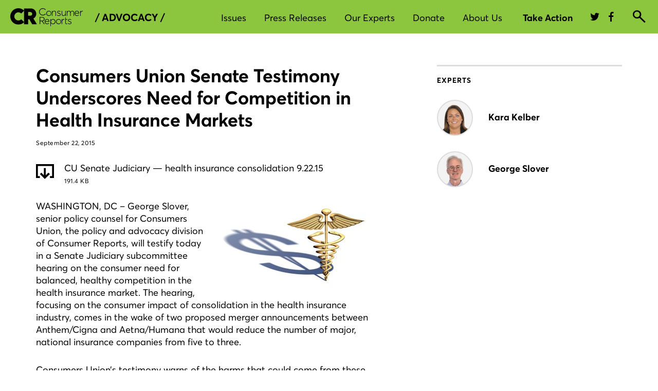

--- FILE ---
content_type: application/javascript
request_url: https://cdn.cr.org/cda-global/js/vite/chunks/Gnav.DPx3CUIjgZSEyLLoXtMl.js
body_size: 5005
content:
const __vite__fileDeps=["./Member.9In7-WPhGoaQxUHr1dzu.js","./api-service.XjF8oqbTifIsdjbQC8qt.js","./function.MAI-rLNoUx8Lx4oT2Epg.js","./util.B_sjVy2HZpn3epQqVyao.js","./sc.CSiyEKCODEBajAAtvnit.js","./tier.COSW7ndMeJMr7rYTRL5W.js","./Search.D2TOQyl_TVcsm_5eOOkB.js","./debounce.C2cyBcIlzUlXwU0blTKf.js","./string.DDyzr-y_NTCtAfMOUq0a.js"],__vite__mapDeps=i=>i.map(i=>__vite__fileDeps[i]);
var Re=Object.defineProperty;var $e=(c,e,t)=>e in c?Re(c,e,{enumerable:!0,configurable:!0,writable:!0,value:t}):c[e]=t;var T=(c,e,t)=>($e(c,typeof e!="symbol"?e+"":e,t),t),ye=(c,e,t)=>{if(!e.has(c))throw TypeError("Cannot "+t)};var E=(c,e,t)=>{if(e.has(c))throw TypeError("Cannot add the same private member more than once");e instanceof WeakSet?e.add(c):e.set(c,t)};var o=(c,e,t)=>(ye(c,e,"access private method"),t);import{i as fe,a as Pe}from"./tier.COSW7ndMeJMr7rYTRL5W.js";import{_ as le,A as X,a as ie,E as se,c as oe,l as Oe,e as ke,T as ae,S as be,d as re,b as ve}from"./keys.qRpj7PWJYyUCqR-urjml.js";import{s as Ue}from"./util.B_sjVy2HZpn3epQqVyao.js";import{d as Be,f as Ye,g as ce,L as qe}from"./sc.CSiyEKCODEBajAAtvnit.js";import{s as xe}from"./string.DDyzr-y_NTCtAfMOUq0a.js";const Ke=()=>le(()=>import("./Member.9In7-WPhGoaQxUHr1dzu.js"),__vite__mapDeps([0,1,2,3,4,5]),import.meta.url).then(c=>c.Member),_e=c=>{if(!c||c.nodeName==="DETAILS"&&c.open===!0||!["scTrackable","scLink","scPosition","scEvents"].some(l=>l in c.dataset))return;const{scLink:i,scPosition:a="header",scEvents:_=""}=c.dataset,r=i||c.innerText;Be(Ye(r,a),xe(r),{events:_.split(",").filter(Boolean)})},F=(c,e,t)=>{_e({dataset:{scLink:c,scEvents:e,scPosition:t}})},we=()=>le(()=>import("./Search.D2TOQyl_TVcsm_5eOOkB.js"),__vite__mapDeps([6,1,2,3,4,5,7,8]),import.meta.url).then(c=>c.Search),s={GREETING:"cda-gnav__main-user-greeting",MENU_CONTENT:"cda-gnav__nav-popup",NAV_ITEM_CHK:"cda-nav__checkbox",USER_NON_MEMBER:"cda-gnav__user--non-member",USER_MEMBER:"cda-gnav__user--member",USER_BASIC:"cda-gnav__user--basic",USER_TIER:"cda-gnav__user-tier",PAYMENT_ALERT:"cda-gnav__notification-popup",PAYMENT_ALERT_HIDDEN:"cda-gnav__notification-popup--hidden",PAYMENT_ALERT_TITLE:"cda-gnav__notification-popup-title",PAYMENT_ALERT_TEXT:"cda-gnav__notification-popup-text",PAYMENT_ALERT_LINK:"cda-gnav__notification-popup-link",PAYMENT_ALERT_CLOSE_BUTTON:"cda-gnav__alert-close-button",SKIP_LINK:"cda-gnav__skip-link",USER_MENU_ITEM:"cda-gnav__main-user-item",USER_MENU_ITEM_AUTH:"cda-gnav__main-user-auth",NAV_ITEM_BLOCK:"cda-gnav__nav-item",CATEGORY_WRAPPER:"cda-gnav__nav-category-item--with-dropdown",CATEGORY_TRIGGER:"cda-gnav__nav-category-label",SUBCATEGORY_WRAPPER:"cda-gnav__nav-item--with-dropdown",NAV_LABEL:"cda-nav__checkbox-label",MENU_NAV_CONTAINER:"cda-gnav__nav-container",MENU_BAR_OPEN_BUTTON:"cda-gnav__nav-btn-open",MENU_BAR_CLOSE_BUTTON:"cda-gnav__nav-btn-close",MENU_POPUP_BACK:"cda-gnav__nav-popup-back",MENU_POPUP:"cda-gnav__nav-popup",MENU_SUBCATEGORY_TRIGGER:"cda-gnav__nav-subcategory-label",MENU_SUBCATEGORY:"cda-gnav__nav-subcategory",SIGN_IN_MENU:"cda-gnav__account-menu",NO_SCROLL:"no-scroll",NOTIFICATIONS_CONTAINER:"cda-gnav__notifications-wrapper"},d={ROOT:"gnav-global-container",SIGN_IN_CHECKBOX:"sign-in-menu",SIGN_IN_LABEL:"sign-in-label",MAIN_NAV:"navbar",MENU_POPUP_CHECKBOX:"main-menu-checkbox",MENU_POPUP_CLOSE:"menu-popup-close",BAR_MENU_CLOSE:"gnav-popup-close",MENU_POPUP_OVERLAY:"menu-popup-overlay",MAIN_CONTENT:"main-content",NOTIFICATIONS_CLOSE_BUTTON:"gnav-notifications-close-button",PASSWORD_TOGGLE:"gnav-signin-password-toggle"},z={PAYMENT_ALERT_COOKIE:"gnav-flyout",PAYMENT_ALERT_COOKIE_EXPIRES_DAYS:1,PAYMENT_ALERT_COOKIE_VALUE:"closed"},j={PAYMENT_ALERT_SC_VIEW:"alert_fcc_all_access_view",PAYMENT_ALERT_SC_CLOSE:"fcc_all_access_gnav-dropdown-close-header",PAYMENT_ALERT_LINK_SC_LINK:"alert_fcc_all_access"},J={PAYMENT_ALERT_SC_VIEW:"alert_fcc_digital_view",PAYMENT_ALERT_SC_CLOSE:"fcc_digital_gnav-dropdown-close-header",PAYMENT_ALERT_LINK_SC_LINK:"alert_fcc_digital"},h={PAYMENT_ALERT_SC_VIEW:"alert_expired_member_view",PAYMENT_ALERT_SC_CLOSE:"react_gnav-dropdown-close-header",PAYMENT_ALERT_TITLE:"YOUR DIGITAL ACCESS HAS EXPIRED",PAYMENT_ALERT_TEXT:", get 1 year of Digital membership for only $29 (that's 25% off!)",PAYMENT_ALERT_LINK_TEXT:"Claim Offer",PAYMENT_ALERT_LINK_SC_LINK:"alert_expired_member",PAYMENT_ALERT_LINK:"https://secure.consumerreports.org/ec/subscription/cart/add?PKEY=CRO29Renew39&INTKEY=K4900GNDA"},m={ACTIVE_ELEMENTS:'summary:not([tabindex="-1"]), label[tabindex]:not([tabindex="-1"]),button:not([tabindex="-1"]), [href]:not([tabindex="-1"]), input:not([tabindex="-1"]),select:not([tabindex="-1"]), textarea:not([tabindex="-1"]),[tabindex]:not([tabindex="-1"]), summary:not([tabindex="-1"])'};var b,ue,v,de,U,Ae,B,Te,Y,Ne,q,Le,x,he,K,me,S,f,C,Q,w,Se,I,Z,V,ge,G,pe,R,ee,D,Me,g,P,$,te,p,O,W,Ce,M,k,A,N,y,ne,H,Ie;const n=class n{constructor(){E(this,b);E(this,v);E(this,U);E(this,B);E(this,Y);E(this,q);E(this,x);E(this,K);E(this,C);E(this,w);E(this,W);T(this,"$container");T(this,"$greeting");T(this,"$popupMenuOverlay");T(this,"$popupMenuCloseBtn");T(this,"$signInLabel");T(this,"initialized",!1);if(n.instance)return n.instance;n.instance=this}init(){this.initialized||(we().then(e=>{const t=new e;window.gnav.searchInstance=t,t.init()}),o(this,b,ue).call(this),o(this,v,de).call(this),o(this,U,Ae).call(this),fe()||(Ke().then(e=>{new e().init()}),o(this,B,Te).call(this),CR.userInfo.hydrateAlerts().then(()=>{o(this,Y,Ne).call(this)})),o(this,w,Se).call(this),o(this,W,Ce).call(this),this.initialized=!0)}static showSignIn(e=!0,t=null){var r;e&&o(r=n,I,Z).call(r);const i=t||window.event||null;n.menuInitiator=i?.target||null;const a=document.querySelector(`#${d.SIGN_IN_CHECKBOX}`);a.checked=e;const _=document.querySelector(`.${s.SIGN_IN_MENU}`);Array.from(_.querySelectorAll(m.ACTIVE_ELEMENTS)).filter(l=>{var u;return o(u=n,A,N).call(u,l)})[0].focus()}static setNavCheckbox(e,t){Ue(e,t)}static setNavDetailsState(e,t){const i=document.querySelector(e);t?i.setAttribute("open",""):i.removeAttribute("open")}static hideUpgradeForTWC(){const e=document.querySelector(".cda-gnav__text--green-upgrade");CR.userInfo.groups.includes("TWCCROAccess")&&e.parentNode.removeChild(e)}static setAriaExpanded(e,t){e.setAttribute("aria-expanded",t)}};b=new WeakSet,ue=function(){this.$container=document.querySelector(`#${d.ROOT}`),this.$greeting=document.querySelector(`.${s.GREETING}`),this.$menuCheckbox=document.querySelector(`#${d.MENU_POPUP_CHECKBOX}`),this.$barMenuCloseBtn=document.querySelector(`.${s.MENU_BAR_CLOSE_BUTTON}`),this.$popupMenu=document.querySelector(`.${s.MENU_POPUP}`),this.$popupMenuCloseBtn=document.querySelector(`#${d.MENU_POPUP_CLOSE}`),this.$popupMenuOverlay=document.querySelector(`#${d.MENU_POPUP_OVERLAY}`),this.$signInCheckbox=document.querySelector(`#${d.SIGN_IN_CHECKBOX}`),this.$signInLabel=document.querySelector(`#${d.SIGN_IN_LABEL}`),this.$signInMenu=document.querySelector(`.${s.SIGN_IN_MENU}`),this.$paymentAlert=document.querySelector(`.${s.PAYMENT_ALERT}`),this.$paymentAlertLink=document.querySelector(`.${s.PAYMENT_ALERT_LINK}`),this.$closeButton=document.querySelector(`.${s.PAYMENT_ALERT_CLOSE_BUTTON}`),this.$skipLink=document.querySelector(`.${s.SKIP_LINK}`),this.$navLabel=document.querySelectorAll(`.${s.NAV_LABEL}, .${s.HAMB_NAV_LABEL}`),this.$categoryTriggers=document.querySelectorAll(`.${s.CATEGORY_TRIGGER}`),this.$notificationsCloseButton=document.querySelector(`#${d.NOTIFICATIONS_CLOSE_BUTTON}`),this.$notificationsSlideoutContainer=document.querySelector(`.${s.NOTIFICATIONS_CONTAINER}`),this.$passwordShowToggle=document.querySelector(`#${d.PASSWORD_TOGGLE}`)},v=new WeakSet,de=function(){this.$container?.addEventListener("click",o(n,G,pe)),[this.$barMenuCloseBtn,this.$popupMenuCloseBtn,this.$popupMenuOverlay].forEach(e=>e?.addEventListener("click",o(n,V,ge))),this.$signInLabel?.addEventListener("click",o(n,I,Z)),this.$navLabel?.forEach(e=>{e.addEventListener("keydown",o(n,D,Me))}),this.$signInLabel?.addEventListener("click",()=>{var e;n.setAriaExpanded(this.$signInLabel,!0),o(e=n,g,P).call(e,this.$signInMenu)}),this.$signInMenu?.addEventListener("focusin",()=>{var e;return o(e=n,$,te).call(e,this.$signInMenu)}),this.$notificationsCloseButton?.addEventListener("click",()=>{this.$notificationsSlideoutContainer.classList.add("cda-gnav__notifications-wrapper--hidden"),this.$notificationsSlideoutContainer.setAttribute("aria-expanded","false")}),this.$passwordShowToggle?.addEventListener("click",()=>{var e;o(e=n,H,Ie).call(e)}),this.$signInMenu?.addEventListener("keydown",e=>{var i;const{key:t}=e;if(t===X||t===ie){e.preventDefault();const a=Array.from(this.$signInMenu.querySelectorAll(m.ACTIVE_ELEMENTS)).filter(_=>{var r;return o(r=n,A,N).call(r,_)});o(i=n,R,ee).call(i,t,e.target,a)}t===se&&this.$signInMenu.querySelector(".cda-gnav__menu-close").click()}),document.querySelectorAll(`.${s.USER_MENU_ITEM_AUTH} .cda-gnav__menu-close,.${s.USER_MENU_ITEM_AUTH} .cda-gnav__menu-overlay`)?.forEach(e=>{e.addEventListener("click",t=>{var i,a;n.menuInitiator&&o(i=n,A,N).call(i,n.menuInitiator)?(setTimeout(()=>{n.menuInitiator.focus(),n.menuInitiator=null},0),n.setAriaExpanded(this.$signInLabel,!1)):o(a=n,p,O).call(a,t,`.${s.USER_MENU_ITEM}`,`.${s.NAV_LABEL}`)})}),window.addEventListener("load",()=>{var e,t;o(e=n,y,ne).call(e,this.$menuCheckbox,this.$popupMenu),o(t=n,y,ne).call(t,this.$signInCheckbox,this.$signInMenu)}),document.body.addEventListener("click",e=>{this.$menuCheckbox.checked&&!e.target.closest(`#${d.MAIN_NAV}`)&&o(this,C,Q).call(this)})},U=new WeakSet,Ae=function(){this.$cookieName=z.PAYMENT_ALERT_COOKIE,this.$cookieTerm=z.PAYMENT_ALERT_COOKIE_EXPIRES_DAYS,this.$cookieValue=z.PAYMENT_ALERT_COOKIE_VALUE},B=new WeakSet,Te=function(){this.$container.classList.remove(s.USER_NON_MEMBER),this.$container.classList.add(Pe()?s.USER_MEMBER:s.USER_BASIC),this.$container.classList.add(`${s.USER_TIER}--${CR.userInfo.getTier().toLowerCase()}`)},Y=new WeakSet,Ne=function(){if(this.$paymentAlert&&CR.userInfo.hasExpiredProducts()&&oe.get(this.$cookieName)!==this.$cookieValue){const e=CR.userInfo.hasPaymentAlert()?CR.userInfo.getPaymentAlertMessage():"";o(this,q,Le).call(this,e),this.$paymentAlert.classList.remove(`${s.PAYMENT_ALERT_HIDDEN}`),this.$closeButton.addEventListener("click",()=>{o(this,K,me).call(this,this.$cookieName,this.$cookieValue,this.$cookieTerm)})}},q=new WeakSet,Le=function(e){const t=document.createElement("template");t.innerHTML=e;const i=t.content.querySelector("strong");if(this.$paymentAlert.querySelector(`.${s.PAYMENT_ALERT_TITLE}`).innerHTML=i?i.textContent:h.PAYMENT_ALERT_TITLE,t.content.childNodes.length>0){const _=t.content.childNodes[1].textContent;if(_){const r=_.split(".");r.length>0&&(this.$paymentAlert.querySelector(`.${s.PAYMENT_ALERT_TEXT}`).innerHTML=`${r[0].trim()}.`)}}else{const{name:_=""}=CR?.userInfo||{};if(_){const r=_.trim()+h.PAYMENT_ALERT_TEXT;this.$paymentAlert.querySelector(`.${s.PAYMENT_ALERT_TEXT}`).innerHTML=r}}const a=t.content.querySelector("a");o(this,x,he).call(this,a)},x=new WeakSet,he=function(e){e?this.$paymentAlertLink.setAttribute("href",e.getAttribute("href")):(this.$paymentAlertLink.textContent=h.PAYMENT_ALERT_LINK_TEXT,this.$paymentAlertLink.setAttribute("href",h.PAYMENT_ALERT_LINK)),CR.userInfo.hasAllAccessPaymentAlert()?(this.$paymentAlertLink.dataset.scLink=j.PAYMENT_ALERT_LINK_SC_LINK,F(j.PAYMENT_ALERT_SC_VIEW),this.$closeButton.dataset.scLink=j.PAYMENT_ALERT_SC_CLOSE):CR.userInfo.hasDigitalPaymentAlert()?(this.$paymentAlertLink.dataset.scLink=J.PAYMENT_ALERT_LINK_SC_LINK,F(J.PAYMENT_ALERT_SC_VIEW),this.$closeButton.dataset.scLink=J.PAYMENT_ALERT_SC_CLOSE):(this.$paymentAlertLink.dataset.scLink=h.PAYMENT_ALERT_LINK_SC_LINK,F(h.PAYMENT_ALERT_SC_VIEW),this.$closeButton.dataset.scLink=h.PAYMENT_ALERT_SC_CLOSE)},K=new WeakSet,me=function(e,t,i){this.$paymentAlert.remove();const a=new Date;a.setDate(a.getDate()+i),oe.set(e,t,{expires:a,path:"/"})},S=new WeakSet,f=function(e,t,i){const{key:a}=e;a===t&&(e.preventDefault(),i.click())},C=new WeakSet,Q=function(){this.$popupMenuCloseBtn.click()},w=new WeakSet,Se=function(){document.querySelector(`#${d.MAIN_CONTENT}`)&&this.$skipLink.setAttribute("href",`#${d.MAIN_CONTENT}`)},I=new WeakSet,Z=function(){Oe().then(e=>{new e({onSubmit:()=>n.showSignIn(!1)}).init()})},V=new WeakSet,ge=function(){document.querySelectorAll(`.${s.MENU_CONTENT} .${s.NAV_ITEM_CHK}:checked`).forEach(e=>{e.checked=!1}),document.querySelectorAll(`.${s.MENU_CONTENT} .${s.CATEGORY_WRAPPER},
        .${s.MENU_CONTENT} .${s.SUBCATEGORY_WRAPPER}`).forEach(e=>{e.removeAttribute("open")})},G=new WeakSet,pe=function({target:e}){_e(e.closest("a")||e.closest("[data-sc-trackable]"))},R=new WeakSet,ee=function(e,t,i,a="all"){var _;if(o(_=n,M,k).call(_,a)){const r=i.indexOf(t),l=r===i.length-1?0:r+1,u=r===0?i.length-1:r-1;i[e===X||e===re?l:u].focus()}},D=new WeakSet,Me=function(e){const{key:t}=e;t===ke&&e.target.click()},g=new WeakSet,P=function(e){e&&setTimeout(()=>{Array.from(e.querySelectorAll(m.ACTIVE_ELEMENTS)).filter(t=>{var i;return o(i=n,A,N).call(i,t)})[0].focus()},0)},$=new WeakSet,te=function(e,t="all"){const a=Array.from(e.querySelectorAll(m.ACTIVE_ELEMENTS)).filter(l=>{var u;return o(u=n,A,N).call(u,l)}),_=a[0],r=a[a.length-1];_.addEventListener("keydown",l=>{var u;if(o(u=n,M,k).call(u,t)){const{key:L}=l;L===ae&&l.shiftKey&&(l.preventDefault(),r.focus())}}),r.addEventListener("keydown",l=>{var u;if(o(u=n,M,k).call(u,t)){const{key:L}=l;L===ae&&!l.shiftKey&&(l.preventDefault(),_.focus())}})},p=new WeakSet,O=function(e,t,i){const a=e.target.closest(t).querySelector(`${i}:not([hidden])`);setTimeout(()=>{a.focus()},0),n.setAriaExpanded(a,!1)},W=new WeakSet,Ce=function(){this.$mainMenuContainer=document.querySelector(`#${d.MAIN_NAV}`),this.$menuButton=document.querySelector(`.${s.MENU_BAR_OPEN_BUTTON}`),this.$mainMenu=document.querySelector(`.${s.MENU_POPUP}`),this.$categoryTrigger=document.querySelectorAll(`.${s.CATEGORY_TRIGGER}`),this.$subCategoryTrigger=document.querySelectorAll(`.${s.MENU_SUBCATEGORY_TRIGGER}`),this.$subCategoryPopup=document.querySelectorAll(`.${s.MENU_SUBCATEGORY}`),this.$menuBackButtons=document.querySelectorAll(`.${s.MENU_POPUP_BACK}`),this.$mainMenuContainer.querySelectorAll('a[role="button"], label[role="button"]').forEach(e=>{e.addEventListener("keydown",t=>{var i;o(i=n,S,f).call(i,t,be,t.currentTarget)})}),this.$menuButton.addEventListener("click",e=>{setTimeout(t=>{var a;n.setAriaExpanded(t,!0),document.body.classList.toggle(s.NO_SCROLL,!0);const i=document.querySelector(`.${s.CATEGORY_WRAPPER}`);i&&i.setAttribute("open",""),o(a=n,g,P).call(a,this.$mainMenu)},0,e.currentTarget)}),document.querySelectorAll(`#${d.MENU_POPUP_CLOSE}, #${d.MENU_POPUP_OVERLAY}, #${d.BAR_MENU_CLOSE}`).forEach(e=>{e.addEventListener("click",t=>{var i;o(i=n,p,O).call(i,t,`.${s.MENU_NAV_CONTAINER}`,`.${s.MENU_BAR_OPEN_BUTTON}`),document.body.classList.toggle(s.NO_SCROLL,!1)})}),this.$menuBackButtons?.forEach(e=>{e.addEventListener("click",t=>{var i;o(i=n,p,O).call(i,t,`.${s.NAV_ITEM_BLOCK}`,`.${s.MENU_SUBCATEGORY_TRIGGER}`)})}),[this.$mainMenu,...this.$subCategoryPopup].forEach(e=>{e.addEventListener("focusin",t=>{var _;o(_=n,$,te).call(_,e),t.stopPropagation();let a=Array.from(e.querySelectorAll(m.ACTIVE_ELEMENTS)).filter(r=>{var l;return o(l=n,A,N).call(l,r)});a=a.filter(r=>r.tagName==="SUMMARY"?!r.closest("details:not([open]) details:not([open])"):!r.closest("details:not([open])")),a.forEach(r=>{r.addEventListener("keydown",l=>{var L;const{key:u}=l;(u===ie||u===X)&&(l.preventDefault(),o(L=n,R,ee).call(L,u,l.target,a,"all"))})})})}),this.$categoryTrigger.forEach(e=>{e.addEventListener("click",t=>{const i=t.currentTarget;i.blur(),setTimeout(()=>{i.focus()},0)})}),this.$subCategoryTrigger.forEach(e=>{e.addEventListener("click",t=>{var a;const i=t.target.closest(`.${s.NAV_ITEM_BLOCK}`).querySelector(`.${s.MENU_SUBCATEGORY}`);n.setAriaExpanded(t.currentTarget,!0),o(a=n,g,P).call(a,i)}),e.addEventListener("keydown",t=>{var i;o(i=n,S,f).call(i,t,re,t.currentTarget)})}),this.$subCategoryPopup?.forEach(e=>{e.addEventListener("keydown",t=>{var a;const i=t.target.closest(`.${s.MENU_SUBCATEGORY}`).querySelector(`.${s.MENU_POPUP_BACK}`);o(a=n,S,f).call(a,t,ve,i)})}),this.$mainMenu.addEventListener("keydown",e=>{const{key:t}=e;t===se&&o(this,C,Q).call(this)})},M=new WeakSet,k=function(e){return e==="all"||e===ce()||e==="notMobile"&&ce()!==qe.MOBILE},A=new WeakSet,N=function(e){const t=window.getComputedStyle(e);return!(t.display==="none"||t.visibility==="hidden")&&!!(e.offsetWidth||e.offsetHeight||e.getClientRects().length)},y=new WeakSet,ne=function(e,t){e.checked&&Array.from(t.querySelectorAll(m.ACTIVE_ELEMENTS)).filter(i=>{var a;return o(a=n,A,N).call(a,i)})[0].focus()},H=new WeakSet,Ie=function(){const e=document.querySelector("#gnav-signin-password"),t=document.querySelector(`#${d.PASSWORD_TOGGLE}`);e.type==="password"?(e.type="text",t.setAttribute("aria-pressed","true")):(e.type="password",t.setAttribute("aria-pressed","false"))},E(n,S),E(n,I),E(n,V),E(n,G),E(n,R),E(n,D),E(n,g),E(n,$),E(n,p),E(n,M),E(n,A),E(n,y),E(n,H),T(n,"instance"),T(n,"menuInitiator");let Ee=n;export{Ee as G};


--- FILE ---
content_type: application/x-javascript;charset=utf-8
request_url: https://smetrics.consumerreports.org/id?d_visid_ver=4.4.0&d_fieldgroup=A&mcorgid=926602BE533057650A490D4C%40AdobeOrg&mid=92102665627490156159043850877003815473&ts=1768509203087
body_size: -39
content:
{"mid":"92102665627490156159043850877003815473"}

--- FILE ---
content_type: application/javascript
request_url: https://cdn.cr.org/cda-global/js/vite/redesign/gnav/index.D-vBHiPAFW121vwfrdaX.js
body_size: 611
content:
import{_ as t}from"../../chunks/keys.qRpj7PWJYyUCqR-urjml.js";import{n as e}from"../../chunks/function.MAI-rLNoUx8Lx4oT2Epg.js";import{usingSemanticTypeAhead as i,getTypeaheadProvider as d,setTypeaheadProvider as s}from"../../chunks/Search.D2TOQyl_TVcsm_5eOOkB.js";import{o as w}from"../../chunks/page.DpbhqvxLQKWVJ4h8gCZk.js";import{o as m}from"../../chunks/sc.CSiyEKCODEBajAAtvnit.js";import{l as v}from"../../chunks/async.DqndzPTCIGYh_y7EPEyV.js";import{G as o}from"../../chunks/Gnav.DPx3CUIjgZSEyLLoXtMl.js";import"../../chunks/index.WQfVs87ct-ReZsjiYZmB.js";import"../../chunks/tier.COSW7ndMeJMr7rYTRL5W.js";import"../../chunks/api-service.XjF8oqbTifIsdjbQC8qt.js";import"../../chunks/util.B_sjVy2HZpn3epQqVyao.js";import"../../chunks/debounce.C2cyBcIlzUlXwU0blTKf.js";import"../../chunks/string.DDyzr-y_NTCtAfMOUq0a.js";const c=()=>t(()=>import("../../chunks/Breadcrumbs.C-tZBUz-FCH0geWd5Ad8.js"),[],import.meta.url).then(a=>a.Breadcrumbs).then(a=>({breadcrumbs:new a,Breadcrumbs:a}));w(()=>{if(!document.querySelector("#gnav-global-container"))return;new o().init(),m(async()=>{const{breadcrumbs:r}=await v();r.init()})});window.gnav={};window.gnav.showSignIn=o.showSignIn;window.gnav.setNavCheckbox=o.setNavCheckbox;window.gnav.setNavDetailsState=o.setNavDetailsState;window.gnav.showMyProductsCta=o.showMyProductsCta;o.hideUpgradeForTWC();window.gnav.stateOverride=e;window.gnav.showPinnedHeader=e;window.gnav.hidePinnedHeader=e;window.gnav.pinHeader=e;window.gnav.setBreadcrumbs=async a=>{const{breadcrumbs:r,Breadcrumbs:n}=await c();r.showBreadcrumbs(n.transformToNewBreadcrumbsFormat(a))};window.gnav.showSearch=e;window.gnav.hideSearch=e;window.gnav.usingSemanticTypeAhead=i;window.gnav.getTypeaheadProvider=d;window.gnav.setTypeaheadProvider=s;


--- FILE ---
content_type: application/x-javascript
request_url: https://mt.consumerreports.org/se/js/2/a-611c642b/p/consumerreports.org/custom.js
body_size: 69519
content:
// Copyright 2008-2023 Monetate, Inc.
// 2023-05-10T05:14:28Z t1683635404 consumerreports.js v2.8.0
(function(){var ca="function"==typeof Object.defineProperties?Object.defineProperty:function(a,b,c){a!=Array.prototype&&a!=Object.prototype&&(a[b]=c.value)},da="undefined"!=typeof window&&window===this?this:"undefined"!=typeof global&&null!=global?global:this;function ea(){ea=function(){};da.Symbol||(da.Symbol=fa)}var fa=function(){var a=0;return function(b){return"jscomp_symbol_"+(b||"")+a++}}();
function ia(){ea();var a=da.Symbol.iterator;a||(a=da.Symbol.iterator=da.Symbol("iterator"));"function"!=typeof Array.prototype[a]&&ca(Array.prototype,a,{configurable:!0,writable:!0,value:function(){return ja(this)}});ia=function(){}}function ja(a){var b=0;return ka(function(){return b<a.length?{done:!1,value:a[b++]}:{done:!0}})}function ka(a){ia();a={next:a};a[da.Symbol.iterator]=function(){return this};return a}function la(a){ia();var b=a[Symbol.iterator];return b?b.call(a):ja(a)}
function ma(a){if(!(a instanceof Array)){a=la(a);for(var b,c=[];!(b=a.next()).done;)c.push(b.value);a=c}return a}function na(a,b,c){if(null==a)throw new TypeError("The 'this' value for String.prototype."+c+" must not be null or undefined");if(b instanceof RegExp)throw new TypeError("First argument to String.prototype."+c+" must not be a regular expression");return a+""}
function oa(a,b){if(b){for(var c=da,d=a.split("."),e=0;e<d.length-1;e++){var f=d[e];f in c||(c[f]={});c=c[f]}d=d[d.length-1];e=c[d];f=b(e);f!=e&&null!=f&&ca(c,d,{configurable:!0,writable:!0,value:f})}}oa("String.prototype.endsWith",function(a){return a?a:function(a,c){var b=na(this,a,"endsWith");void 0===c&&(c=b.length);for(var e=Math.max(0,Math.min(c|0,b.length)),f=a.length;0<f&&0<e;)if(b[--e]!=a[--f])return!1;return 0>=f}});function pa(a,b){return Object.prototype.hasOwnProperty.call(a,b)}
oa("Object.entries",function(a){return a?a:function(a){var b=[],d;for(d in a)pa(a,d)&&b.push([d,a[d]]);return b}});oa("Array.prototype.findIndex",function(a){return a?a:function(a,c){a:{var b=this;b instanceof String&&(b=String(b));for(var e=b.length,f=0;f<e;f++)if(a.call(c,b[f],f,b)){b=f;break a}b=-1}return b}});
oa("String.prototype.startsWith",function(a){return a?a:function(a,c){for(var b=na(this,a,"startsWith"),e=b.length,f=a.length,g=Math.max(0,Math.min(c|0,b.length)),h=0;h<f&&g<e;)if(b[g++]!=a[h++])return!1;return h>=f}});oa("Object.is",function(a){return a?a:function(a,c){return a===c?0!==a||1/a===1/c:a!==a&&c!==c}});
oa("Array.prototype.includes",function(a){return a?a:function(a,c){var b=this;b instanceof String&&(b=String(b));var e=b.length,f=c||0;for(0>f&&(f=Math.max(f+e,0));f<e;f++){var g=b[f];if(g===a||Object.is(g,a))return!0}return!1}});oa("String.prototype.includes",function(a){return a?a:function(a,c){return-1!==na(this,a,"includes").indexOf(a,c||0)}});oa("Object.values",function(a){return a?a:function(a){var b=[],d;for(d in a)pa(a,d)&&b.push(a[d]);return b}});
var qa="function"==typeof Object.assign?Object.assign:function(a,b){for(var c=1;c<arguments.length;c++){var d=arguments[c];if(d)for(var e in d)pa(d,e)&&(a[e]=d[e])}return a};oa("Object.assign",function(a){return a||qa});
oa("WeakMap",function(a){function b(a){this.id_=(f+=Math.random()+1).toString();if(a){ea();ia();a=la(a);for(var b;!(b=a.next()).done;)b=b.value,this.set(b[0],b[1])}}function c(a){pa(a,e)||ca(a,e,{value:{}})}function d(a){var b=Object[a];b&&(Object[a]=function(a){c(a);return b(a)})}if(function(){if(!a||!Object.seal)return!1;try{var b=Object.seal({}),c=Object.seal({}),d=new a([[b,2],[c,3]]);if(2!=d.get(b)||3!=d.get(c))return!1;d["delete"](b);d.set(c,4);return!d.has(b)&&4==d.get(c)}catch(m){return!1}}())return a;
var e="$jscomp_hidden_"+Math.random();d("freeze");d("preventExtensions");d("seal");var f=0;b.prototype.set=function(a,b){c(a);if(!pa(a,e))throw Error("WeakMap key fail: "+a);a[e][this.id_]=b;return this};b.prototype.get=function(a){return pa(a,e)?a[e][this.id_]:void 0};b.prototype.has=function(a){return pa(a,e)&&pa(a[e],this.id_)};b.prototype["delete"]=function(a){return pa(a,e)&&pa(a[e],this.id_)?delete a[e][this.id_]:!1};return b});
oa("Map",function(a){function b(){var a={};return a.previous=a.next=a.head=a}function c(a,b){var c=a.head_;return ka(function(){if(c){for(;c.head!=a.head_;)c=c.previous;for(;c.next!=c.head;)return c=c.next,{done:!1,value:b(c)};c=null}return{done:!0,value:void 0}})}function d(a,b){var c=b&&typeof b;"object"==c||"function"==c?f.has(b)?c=f.get(b):(c=""+ ++g,f.set(b,c)):c="p_"+b;var d=a.data_[c];if(d&&pa(a.data_,c))for(var e=0;e<d.length;e++){var h=d[e];if(b!==b&&h.key!==h.key||b===h.key)return{id:c,
list:d,index:e,entry:h}}return{id:c,list:d,index:-1,entry:void 0}}function e(a){this.data_={};this.head_=b();this.size=0;if(a){a=la(a);for(var c;!(c=a.next()).done;)c=c.value,this.set(c[0],c[1])}}if(function(){if(!a||"function"!=typeof a||!a.prototype.entries||"function"!=typeof Object.seal)return!1;try{var b=Object.seal({x:4}),c=new a(la([[b,"s"]]));if("s"!=c.get(b)||1!=c.size||c.get({x:4})||c.set({x:4},"t")!=c||2!=c.size)return!1;var d=c.entries(),e=d.next();if(e.done||e.value[0]!=b||"s"!=e.value[1])return!1;
e=d.next();return e.done||4!=e.value[0].x||"t"!=e.value[1]||!d.next().done?!1:!0}catch(n){return!1}}())return a;ea();ia();var f=new WeakMap;e.prototype.set=function(a,b){a=0===a?0:a;var c=d(this,a);c.list||(c.list=this.data_[c.id]=[]);c.entry?c.entry.value=b:(c.entry={next:this.head_,previous:this.head_.previous,head:this.head_,key:a,value:b},c.list.push(c.entry),this.head_.previous.next=c.entry,this.head_.previous=c.entry,this.size++);return this};e.prototype["delete"]=function(a){a=d(this,a);return a.entry&&
a.list?(a.list.splice(a.index,1),a.list.length||delete this.data_[a.id],a.entry.previous.next=a.entry.next,a.entry.next.previous=a.entry.previous,a.entry.head=null,this.size--,!0):!1};e.prototype.clear=function(){this.data_={};this.head_=this.head_.previous=b();this.size=0};e.prototype.has=function(a){return!!d(this,a).entry};e.prototype.get=function(a){return(a=d(this,a).entry)&&a.value};e.prototype.entries=function(){return c(this,function(a){return[a.key,a.value]})};e.prototype.keys=function(){return c(this,
function(a){return a.key})};e.prototype.values=function(){return c(this,function(a){return a.value})};e.prototype.forEach=function(a,b){for(var c=this.entries(),d;!(d=c.next()).done;)d=d.value,a.call(b,d[1],d[0],this)};e.prototype[Symbol.iterator]=e.prototype.entries;var g=0;return e});
oa("Array.from",function(a){return a?a:function(a,c,d){ia();c=null!=c?c:function(a){return a};var b=[],f=a[Symbol.iterator];if("function"==typeof f){a=f.call(a);for(var g=0;!(f=a.next()).done;)b.push(c.call(d,f.value,g++))}else for(f=a.length,g=0;g<f;g++)b.push(c.call(d,a[g],g));return b}});var ra=this;function sa(a){return"string"==typeof a}function ua(a){a=a.split(".");for(var b=ra,c=0;c<a.length;c++)if(b=b[a[c]],null==b)return null;return b}
function va(a){var b=typeof a;if("object"==b)if(a){if(a instanceof Array)return"array";if(a instanceof Object)return b;var c=Object.prototype.toString.call(a);if("[object Window]"==c)return"object";if("[object Array]"==c||"number"==typeof a.length&&"undefined"!=typeof a.splice&&"undefined"!=typeof a.propertyIsEnumerable&&!a.propertyIsEnumerable("splice"))return"array";if("[object Function]"==c||"undefined"!=typeof a.call&&"undefined"!=typeof a.propertyIsEnumerable&&!a.propertyIsEnumerable("call"))return"function"}else return"null";
else if("function"==b&&"undefined"==typeof a.call)return"object";return b}function wa(a,b){var c=a.split("."),d=ra;c[0]in d||"undefined"==typeof d.execScript||d.execScript("var "+c[0]);for(var e;c.length&&(e=c.shift());)c.length||void 0===b?d[e]&&d[e]!==Object.prototype[e]?d=d[e]:d=d[e]={}:d[e]=b};var xa="!!!";xa=String(xa);var ya;a:{for(var za="consumerreports.org".split(xa),Aa=0;Aa<za.length;Aa++)if(window.location.host.endsWith(za[Aa])){ya=za[Aa];break a}ya="consumerreports.org"}
var Ba=ya,Ca="http:"==document.location.protocol?"http://mt.consumerreports.org/f":"https://mt.consumerreports.org/f",Da="http:"==document.location.protocol?"http://mt.consumerreports.org/sb":"https://mt.consumerreports.org/sb",Ga=Ca+"/trk/4/s/a-611c642b/p/consumerreports.org",Ha=Ca+"/api/beacon/v1/a-611c642b/p/consumerreports.org/",Ia=Ca+"/trk/4/i/a-611c642b/p/consumerreports.org/",Ja=Ca+"/trk/3/p/d",Ka=Ca+"/pf/v1/a-611c642b/p/consumerreports.org/";function La(a){return Da+"/img/1/"+a}
function Ma(a,b,c){var d=[];Object.entries(c).forEach(function(a){a=la(a);var b=a.next().value;a.next().value.forEach(function(a){d.push(b+"="+encodeURIComponent(a))})});d.push("ref="+a);d.push("callback=monetate.c.jp");return Da+"//catalog/2//a-611c642b/p/consumerreports.org/"+b+"?"+d.join("&")}var Na={"3222":{"args":{},"id":3222,"interval":300,"js":"(function(){function sendMtCampaignsToAdobe(){var xr=[];for(var i=0,len=campaigns.length;i<len;i++){var campaign=campaigns[i];xr.push(campaign.key+':'+campaign.split);}\nif(window.s){s.eVar95=s.list3=xr.join('|');s.linkTrackEvents=s.events='event70';s.linkTrackVars='eVar95,list3,prop72,eVar72,events';s.tl(true,'o','monetate');s.eVar95=s.list3=s.events='';}else{console.log('SiteCatalyst for Monetate not initialized');}}\nif(window.CRUserInfo&&typeof window.CRUserInfo.ready==='function'){window.CRUserInfo.ready().then(sendMtCampaignsToAdobe);}else{document.addEventListener('userInfo_ready',sendMtCampaignsToAdobe);}})();"},"3361":{"args":{},"id":3361,"interval":300,"js":"(function(){var waitForGlobal=function(key,callback){if(window[key]){callback();}else{setTimeout(function(){waitForGlobal(key,callback);},100);}};var sendMtCampaignsToAdobe=function(){var xr=[];for(var i=0,len=campaigns.length;i<len;i++){var campaign=campaigns[i];xr.push(campaign.key+':'+campaign.split);}\ns.eVar95=s.list3=xr.join('|');s.linkTrackEvents=s.events='event70';s.linkTrackVars='eVar95,list3,prop72,eVar72,events';s.tl(true,'o','monetate');s.eVar95=s.list3=s.events='';};waitForGlobal('s',sendMtCampaignsToAdobe);})();"},"3366":{"args":{},"id":3366,"interval":300,"js":"window.monetate.campaigns=campaigns;"},"3606":{"args":{},"id":3606,"interval":300,"js":"(function(){var pageTrackFired=function(){for(var w_m in window){if(w_m.substring(0,4)=='s_i_'&&window[w_m].src){if(window[w_m].src.indexOf('/b/ss/')>=0){return true;}}}};var waitForPageTrack=function(callback){if(pageTrackFired()){callback();}\nelse{setTimeout(function(){waitForPageTrack(callback);},100);}};var sendMtCampaignsToAdobe=function(){var xr=[];for(var i=0,len=campaigns.length;i<len;i++){var campaign=campaigns[i];xr.push(campaign.key+':'+campaign.split);}\ns.eVar95=s.list3=xr.join('|');s.linkTrackEvents=s.events='event70';s.linkTrackVars='eVar95,list3,prop72,eVar72,events';s.tl(true,'o','monetate');s.eVar95=s.list3=s.events='';};waitForPageTrack(sendMtCampaignsToAdobe);})();"},"3646":{"args":{},"id":3646,"interval":300,"js":"(function(){var pageViewPixel=window.s_i_cuglobal;var pageViewComplete=function(){if(pageViewPixel&&pageViewPixel.src&&(pageViewPixel.src.indexOf('/b/ss/')>=0)&&pageViewPixel.complete){return true;}\nreturn false;};var waitForPageView=function(callback){if(pageViewComplete()){callback();}\nelse{setTimeout(function(){waitForPageView(callback);},100);}};var trackCampaigns=function(){var xr=[];for(var i=0,len=campaigns.length;i<len;i++){var campaign=campaigns[i];xr.push(campaign.key+':'+campaign.split);}\ns.eVar95=s.list3=xr.join('|');s.linkTrackEvents=s.events='event70';s.linkTrackVars='eVar95,list3,prop72,eVar72,events';s.tl(true,'o','monetate');s.eVar95=s.list3=s.events='';};waitForPageView(trackCampaigns);})();"},"3721":{"args":{},"id":3721,"interval":300,"js":"(function(){var pageViewComplete=function(){var pageViewPixel=window.s_i_cuglobal;if(pageViewPixel&&pageViewPixel.src&&(pageViewPixel.src.indexOf('/b/ss/')>=0)&&pageViewPixel.complete){return true;}\nreturn false;};var waitForPageView=function(callback){if(pageViewComplete()){callback();}\nelse{setTimeout(function(){waitForPageView(callback);},100);}};var trackCampaigns=function(){var xr=[];for(var i=0,len=campaigns.length;i<len;i++){var campaign=campaigns[i];xr.push(campaign.key+':'+campaign.split);}\ns.eVar95=s.list3=xr.join('|');s.linkTrackEvents=s.events='event70';s.linkTrackVars='eVar95,list3,prop72,eVar72,events';s.tl(true,'o','monetate');s.eVar95=s.list3=s.events='';};waitForPageView(trackCampaigns);})();"},"3857":{"args":{},"id":3857,"interval":300,"js":"(function(){var pageViewComplete=function(){var pageViewPixel=window.s_i_cuglobal;if(pageViewPixel&&pageViewPixel.src&&(pageViewPixel.src.indexOf('/b/ss/')>=0)&&pageViewPixel.complete){return true;}\nelse if(pageViewPixel&&pageViewPixel.readyState&&pageViewPixel.readyState===4){return true;}\nelse{return false;}};var waitForPageView=function(callback){if(pageViewComplete()){callback();}\nelse{setTimeout(function(){waitForPageView(callback);},100);}};var trackCampaigns=function(){var xr=[];for(var i=0,len=campaigns.length;i<len;i++){var campaign=campaigns[i];xr.push(campaign.key+':'+campaign.split);}\ns.eVar95=s.list3=xr.join('|');s.linkTrackEvents=s.events='event70';s.linkTrackVars='eVar95,list3,prop72,eVar72,events';s.tl(true,'o','monetate');s.eVar95=s.list3=s.events='';};waitForPageView(trackCampaigns);})();"}};function Qa(a){for(var b=(document.cookie||"").split(/\s*;\s*/),c=0;c<b.length;c++){var d=b[c],e=d.indexOf("=");if(-1!=e&&a===d.substring(0,e)){a=d.substring(e+1);try{return decodeURIComponent(a)}catch(f){return unescape(a)}}}return null}function Ra(a,b,c,d,e){c=void 0===c?Ba:c;d=void 0===d?"/":d;e=e&&Math.min(e,31536E7);document.cookie=a+"="+encodeURIComponent(b)+"; domain="+c+"; path="+d+"; "+(e?"expires="+(new Date((new Date).getTime()+e)).toUTCString()+";":"")+"SameSite=Lax"}
function Sa(a){return Qa("mt."+a)}function Ta(a,b,c){Ra("mt."+a,b,Ba,"/",void 0===c?31536E7:c)}function Ua(a){var b=Ba;b=void 0===b?Ba:b;Ra("mt."+a,"",b,"/",-1E6)}wa("monetate.i.csr",Ua);function Va(a,b,c){a instanceof Array&&(a=a.join(""));a=Error(a||"");a.reason=b;a.type=c;throw a;}function u(a,b,c,d){a||Va(b,c,d)}function Xa(a,b){"array"==va(a)||Va(b,void 0,void 0)}function Ya(a,b){var c=typeof a;"object"==c&&null!=a||"function"==c||Va(b,void 0,void 0)};var Za=[];function $a(a,b){ua(a)||(Za.push(a),wa(a,b))}function ab(a,b){var c=bb(a,b);wa("monetate."+a,c);return c}function bb(a,b){var c=ua("monetate."+a)||b;"undefined"==typeof c&&(c={});return c};var cb=this,x={},eb=[];function fb(a){var b=C();return{op:a,actionId:b?b.actionId:void 0,eventId:b?b.eventId:void 0,targetId:b?b.targetId:void 0,selector:b?b.selector:void 0,args:b?b.args:[],is_id:b?b.is_id:void 0,rules:b?b.rules:void 0,actionEvents:b?b.actionEvents:void 0,parentContext:b}}function C(){return eb[eb.length-1]}function gb(){eb.length&&eb.pop()}
function hb(a){var b=C();return function(c){for(var d=[],e=0;e<arguments.length;++e)d[e]=arguments[e];b&&eb.push(b);d=a.apply(cb,d);b&&gb();return d}};function ib(){return document.getElementsByTagName("head")[0]}function jb(a){var b=document.createElement("script");b.type="text/javascript";b.src=a;b.charset="utf-8";return b}function kb(a){a=jb(a);a.defer=!0;return a}function lb(a){a=jb(a);a.async=!0;return a}function mb(a){var b=ib();b&&(a=kb(a),b.appendChild(a))}
function nb(a){var b=document.getElementsByTagName("script")[0],c=document.createElement("link");c.setAttribute("rel","dns-prefetch");c.setAttribute("href",a);b.parentNode.insertBefore(c,b)};var ob=ab("p",{c:!1,keys:{},ops:[],admits:{}});function pb(){if(!ob.c){var a=window.location,b=a.hash;ob.c=!0;if(b&&"#monetate-"==b.substr(0,10)){b=b.slice(10).split(",");for(var c=0;c<b.length;c++){var d=b[c].split("=");ob.keys[d[0]]=d[1]||"1"}"pushState"in window.history&&window.history.pushState("",document.title,a.protocol+"//"+a.hostname+a.pathname+a.search)}}}function qb(a,b){pb();a in ob.keys&&Ta(b,ob.keys[a],0);return Sa(b)}
function rb(){var a=window.location,b=document.location.search.match(/(#|\?|&)monetate-preview=(.*?)(&|$)/),c=a.href;b&&b[2]&&(c=c.replace(b[2],""));(a=a.hash)&&"#monetate-"==a.substr(0,10)&&(c=c.substring(0,c.indexOf(a)));return c}function vb(){Ua("fp");if(ob.ops.length){for(var a=0;a<ob.ops.length;a++)Ua(ob.ops[a].cookie);ob.ops.length=0}};var wb=null;function xb(){null===wb&&(wb=!!qb("diagnostics","diagnostics"))&&(yb("a","a-611c642b/p/consumerreports.org"),yb("ts",Ca));return wb}var zb=ab("dq",[]);function yb(a,b){xb()&&zb.push({type:a,obj:b})}function Ab(a,b,c,d,e){yb(c?"h":"hi",{name:d||a,timeout:4E3,css:b,selector:d,actionId:e})};var Bb=Math.floor(2147483647*Math.random()),Cb=0;function Db(){var a=Sa("v");if(!a||64<=a.length)a="2."+Math.floor(2147483647*Math.random())+"."+(new Date).getTime(),Ta("v",a,31536E7);return a};var Eb={"~":!0,"!":!0,"*":!0,"(":!0,")":!0,"-":!0,_:!0,".":!0,",":!0,":":!0,"@":!0,$:!0,"'":!0,"/":!0};function Fb(a){if(/^[A-Za-z0-9_\-]*$/.test(a))return a;a=a.replace(/([^A-Za-z0-9_\-])/g,function(a,c){return Eb[c]?c:encodeURIComponent(c)});return a.replace(/%20/g,"+")}
var Gb=/^[^-0123456789 '!:(),*@$][^ '!:(),*@$]*$/,Hb=RegExp("[^-0123456789 '!:(),*@$][^ '!:(),*@$]*","g"),Ib={"'":!0,"!":!0},Jb={array:function(a){var b=["!("],c,d,e=a.length;for(d=0;d<e;d+=1){var f=a[d];if(c=Jb[typeof f])if(f=c(f),"string"==typeof f){g&&b.push(",");b.push(f);var g=!0}}b.push(")");return b.join("")},"boolean":function(a){return a?"!t":"!f"},"null":function(){return"!n"},number:function(a){return isFinite(a)?String(a).replace(/\+/,""):"!n"},object:function(a){if(a){if(a instanceof
Array)return Jb.array(a);if("object"===typeof a.__prototype__&&"undefined"!==typeof a.__prototype__.encode_rison)return a.encode_rison();var b=["("],c,d,e=[];for(f in a)a.hasOwnProperty(f)&&e.push(f);e.sort();for(d=0;d<e.length;d++){var f=e[d];var g=a[f];if(c=Jb[typeof g])if(g=c(g),"string"==typeof g){h&&b.push(",");b.push(Jb.string(f),":",g);var h=!0}}b.push(")");return b.join("")}return"!n"},string:function(a){if(""===a)return"''";if(Gb.test(a))return a;a=a.replace(/(['!])/g,function(a,c){return Ib[c]?
"!"+c:c});return"'"+a+"'"}};function Kb(){var a=window.localStorage.mtLocParams;return(new Lb(function(){})).parse(a)}function Lb(a){this.errorHandler=a;if(!Mb)for(Mb=!0,a=0;9>=a;a++)Lb.prototype.mc_rison_Parser_prototype$table[String(a)]=Lb.prototype.mc_rison_Parser_prototype$table["-"]}var Mb=!1;
Lb.prototype.parse=function(a){this.string=a;this.index=0;this.message=null;var b=Nb(this);!this.message&&this.next()&&(b=this.error("unable to parse string as rison: '"+Jb[typeof a](a)+"'"));this.message&&this.errorHandler&&this.errorHandler(this.message,this.index);return b};Lb.prototype.error=function(a){this.message=a};
function Nb(a){var b=a.next(),c=b&&a.mc_rison_Parser_prototype$table[b];if(c)return c.apply(a);var d=a.string;c=a.index-1;Hb.lastIndex=c;d=Hb.exec(d);return 0<d.length?(b=d[0],a.index=c+b.length,b):b?a.error("invalid character: '"+b+"'"):a.error("empty expression")}Lb.prototype.next=function(){var a=this.string,b=this.index;do{if(b==a.length)return;var c=a.charAt(b++)}while(0<="".indexOf(c));this.index=b;return c};
var Ob={t:!0,f:!1,n:null,"(":function(a){for(var b=[],c;")"!=(c=a.next());){if(!c)return a.error("unmatched '!('");if(b.length)","!=c&&a.error("missing ','");else{if(","==c)return a.error("extra ','");--a.index}c=Nb(a);if("undefined"==typeof c)return;b.push(c)}return b}};
Lb.prototype.mc_rison_Parser_prototype$table={"!":function(){var a=this.string.charAt(this.index++);if(!a)return this.error('"!" at end of input');var b=Ob[a];return"function"==typeof b?b.call(null,this):"undefined"==typeof b?this.error('unknown literal: "!'+a+'"'):b},"(":function(){for(var a={},b,c=0;")"!=(b=this.next());){if(c)","!=b&&this.error("missing ','");else{if(","==b)return this.error("extra ','");--this.index}b=Nb(this);if("undefined"==typeof b)return;if(":"!=this.next())return this.error("missing ':'");
var d=Nb(this);if("undefined"==typeof d)return;a[b]=d;c++}return a},"'":function(){for(var a=this.string,b=this.index,c=b,d=[],e;"'"!=(e=a.charAt(b++));){if(!e)return this.error('unmatched "\'"');if("!"==e){c<b-1&&d.push(a.slice(c,b-1));e=a.charAt(b++);if(0<="!'".indexOf(e))d.push(e);else return this.error('invalid string escape: "!'+e+'"');c=b}}c<b-1&&d.push(a.slice(c,b-1));this.index=b;return 1==d.length?d[0]:d.join("")},"-":function(){var a=this.string,b=this.index,c=b-1,d="int",e="-",f={"int+.":"frac",
"int+e":"exp","frac+e":"exp"};do{var g=a.charAt(b++);if(!g)break;"0"<=g&&"9">=g||(0<=e.indexOf(g)?e="":(d=f[d+"+"+g.toLowerCase()],"exp"==d&&(e="-")))}while(d);this.index=--b;a=a.slice(c,b);return"-"==a?this.error("invalid number"):Number(a)}};function Pb(a,b,c){a.push(b+"="+Fb(Jb[typeof c](c)))}function Qb(a,b,c){for(var d=0;d<b.length;++d){var e=b[d];"undefined"!=typeof c[e]&&Pb(a,e,c[e])}};var Rb=ab("rp",[]);wa("monetate.rph",function(a,b){Rb.push({data:a,callback:b})});function Sb(a,b){var c=bb("rph");c&&c(a,b)}var Tb="e xx ii rc ri xt".split(" "),Ub=[];function Vb(a,b){a.e=a.e||[];-1===a.e.indexOf(b)&&a.e.push(b)}function Wb(a,b){Vb(a,"xx");a.xx=a.xx||[];a.xx.push(b)}function Xb(a){var b=[];Pb(b,"mr","t1683635404");var c=Sa("deviceId");c?Pb(b,"di",c):Pb(b,"mi",Db());Pb(b,"u",document.location.href.slice(0,1600));Qb(b,Tb,a);Pb(b,"eoq",!0);return b.join("&")}
function Yb(a){var b=Bb+"-"+Cb++;return Ia+b+"?"+a}function ac(a,b){var c=new Image;b&&(c.addEventListener?c.addEventListener("load",b,!1):c.attachEvent&&c.attachEvent("onload",b));c.src=a;Ub.push(c)};var bc={},E=(bc.UNHANDLED=0,bc.reporting=50,bc.rollback=51,bc.integration=52,bc.api=53,bc.op=40,bc.action=41,bc.event=42,bc.target=43,bc.mask=10,bc.context=11,bc.INFO=99,bc),cc={},dc=(cc[E.UNHANDLED]="ERROR: Unexpected behaviour",cc[E.reporting]="ERROR: Internal reporting failed",cc[E.rollback]="ERROR: Rollback functionality failed",cc[E.integration]="ERROR: Custom integration failed",cc[E.api]="ERROR: API integration failed",cc[E.op]="WARNING: Operation{{id}} failed",cc[E.action]="WARNING: Action{{id}} failed",
cc[E.event]="WARNING: Event{{id}} failed",cc[E.target]="WARNING: Target{{id}} failed",cc[E.mask]="INFO: Masking failed",cc[E.context]="INFO: Context failed",cc[E.INFO]="INFO: Unexpected behaviour",cc),ec={},fc=(ec[0]="unhandled error. Contact a developer",ec[1]="invalid script configuration. Contact a developer.",ec[2]="invalid parameters. Double check configuration.",ec[3]="invalid server response. Contact a developer.",ec[4]="invalid environment. Double check configuration and contact a developer.",
ec[9]="an unforeseen circumstance. Contact a developer",ec),gc=0;
function hc(a,b,c){function d(a){return a=a.replace(/{{id}}/g," with id "+g)}for(var e=C(),f=[],g,h,k,m;e;){e.op&&f.push(e.op);if(e.actionId||e.eventId||e.targetId)g=e.actionId||e.eventId||e.targetId,h=!!e.actionId,m=!!e.eventId,k=!!e.targetId;e=e.parentContext}e=f.reverse().join(" > ");h?c=c||E.action:m?c=c||E.event:k&&(c=c||E.target);c||(c=E[f[0]]||E.UNHANDLED);f=b||0;b=dc[c]+" due to "+fc[f];b=d(b);a=d(a);f=String(c)+String(f)+": "+dc[c].replace(/{{id}}/g,"");return{entry:e,msg:f,xmsg:a,xname:b,
id:g}}function G(a,b,c){a=hc(a,b,c);3>gc&&(gc+=1,yb("e",a),(b=C())&&a.id&&yb("o",{op:b,ex:a.msg+": "+a.xname+" - "+a.xmsg||!0}),b={},Wb(b,a),Sb(b))}function H(a,b){var c=fb(a);return function(a){for(var d=[],f=0;f<arguments.length;++f)d[f]=arguments[f];eb.push(c);try{var g=b.apply(this,d)}catch(h){try{G(h.message,h.reason,h.type)}catch(k){}}gb();return g}}function K(a,b){return setTimeout(H("timeout",a),b)}function ic(a,b){return setInterval(H("interval",a),b)};/*
 Sizzle CSS Selector Engine v2.3.4-pre
 https://sizzlejs.com/

 Copyright JS Foundation and other contributors
 Released under the MIT license
 https://js.foundation/

 Date: 2017-09-01
*/
function jc(){return function(){function a(){sb()}function b(a,b){return b?"\x00"===a?"\ufffd":a.slice(0,-1)+"\\"+a.charCodeAt(a.length-1).toString(16)+" ":"\\"+a}function c(a,b,c){a="0x"+b-65536;return a!==a||c?b:0>a?String.fromCharCode(a+65536):String.fromCharCode(a>>10|55296,a&1023|56320)}function d(a,b){for(var c=0,d=a.length;c<d;c++)if(a[c]===b)return c;return-1}function e(a,b){a===b&&(V=!0);return 0}function f(a,c,d,e){var f,g,h,k,l=c&&c.ownerDocument,m=c?c.nodeType:9;d=d||[];if("string"!==
typeof a||!a||1!==m&&9!==m&&11!==m)return d;if(!e&&((c?c.ownerDocument||c:Ea)!==I&&sb(c),c=c||I,ha)){if(11!==m&&(k=Hi.exec(a)))if(f=k[1])if(9===m)if(g=c.getElementById(f)){if(g.id===f)return d.push(g),d}else return d;else{if(l&&(g=l.getElementById(f))&&tb(c,g)&&g.id===f)return d.push(g),d}else{if(k[2])return db.apply(d,c.getElementsByTagName(a)),d;if((f=k[3])&&W.getElementsByClassName&&c.getElementsByClassName)return db.apply(d,c.getElementsByClassName(f)),d}if(!(!W.qsa||Mc[a+" "]||X&&X.test(a))){if(1!==
m){l=c;var ta=a}else if("object"!==c.nodeName.toLowerCase()){(h=c.getAttribute("id"))?h=h.replace(Gf,b):c.setAttribute("id",h=T);g=Nc(a);for(f=g.length;f--;)g[f]="#"+h+" "+w(g[f]);ta=g.join(",");l=Sd.test(a)&&v(c.parentNode)||c}if(ta)try{return db.apply(d,l.querySelectorAll(ta)),d}catch(sl){Mc(a)}finally{h===T&&c.removeAttribute("id")}}}return Ii(a.replace(Oc,"$1"),c,d,e)}function g(){function a(c,d){b.push(c+" ")>N.cacheLength&&delete a[b.shift()];return a[c+" "]=d}var b=[];return a}function h(a){a[T]=
!0;return a}function k(a){var b=I.createElement("fieldset");try{return!!a(b)}catch(aa){return!1}finally{b.parentNode&&b.parentNode.removeChild(b)}}function m(a,b){for(var c=a.split("|"),d=c.length;d--;)N.attrHandle[c[d]]=b}function l(a,b){var c=b&&a,d=c&&1===a.nodeType&&1===b.nodeType&&a.sourceIndex-b.sourceIndex;if(d)return d;if(c)for(;c=c.nextSibling;)if(c===b)return-1;return a?1:-1}function n(a){return function(b){return"input"===b.nodeName.toLowerCase()&&b.type===a}}function p(a){return function(b){var c=
b.nodeName.toLowerCase();return("input"===c||"button"===c)&&b.type===a}}function q(a){return function(b){return"form"in b?b.parentNode&&!1===b.disabled?"label"in b?"label"in b.parentNode?b.parentNode.disabled===a:b.disabled===a:b.isDisabled===a||b.isDisabled!==!a&&Ji(b)===a:b.disabled===a:"label"in b?b.disabled===a:!1}}function t(a){return h(function(b){b=+b;return h(function(c,d){for(var e,f=a([],c.length,b),g=f.length;g--;)c[e=f[g]]&&(c[e]=!(d[e]=c[e]))})})}function v(a){return a&&"undefined"!==
typeof a.getElementsByTagName&&a}function y(){}function w(a){for(var b=0,c=a.length,d="";b<c;b++)d+=a[b].value;return d}function z(a,b,c){var d=b.dir,e=b.next,f=c&&"parentNode"===(e||d),g=Td++;return b.first?function(b,c,e){for(;b=b[d];)if(1===b.nodeType||f)return a(b,c,e);return!1}:function(b,c,h){var k,l,m=Oa+" "+g;if(h)for(;b=b[d];){if((1===b.nodeType||f)&&a(b,c,h))return!0}else for(;b=b[d];)if(1===b.nodeType||f){var n=b[T]||(b[T]={});n=n[b.uniqueID]||(n[b.uniqueID]={});if(e&&e===b.nodeName.toLowerCase())b=
b[d]||b;else if((l=n[d])&&l[0]===m){if(!0===(k=l[1])||k===U)return!0===k}else if(l=n[d]=[m],l[1]=a(b,c,h)||U,!0===l[1])return!0}return!1}}function r(a){return 1<a.length?function(b,c,d){for(var e=a.length;e--;)if(!a[e](b,c,d))return!1;return!0}:a[0]}function B(a,b,c,d,e){for(var f,g=[],h=0,k=a.length,l=null!=b;h<k;h++)if(f=a[h])if(!c||c(f,d,e))g.push(f),l&&b.push(h);return g}function A(a,b,c,e,g,k){e&&!e[T]&&(e=A(e));g&&!g[T]&&(g=A(g,k));return h(function(h,k,l,m){var n,p=[],ta=[],q=k.length,aa;if(!(aa=
h)){aa=b||"*";for(var t=l.nodeType?[l]:l,r=[],Zb=0,w=t.length;Zb<w;Zb++)f(aa,t[Zb],r);aa=r}aa=!a||!h&&b?aa:B(aa,p,a,l,m);t=c?g||(h?a:q||e)?[]:k:aa;c&&c(aa,t,l,m);if(e){var v=B(t,ta);e(v,[],l,m);for(l=v.length;l--;)if(n=v[l])t[ta[l]]=!(aa[ta[l]]=n)}if(h){if(g||a){if(g){v=[];for(l=t.length;l--;)(n=t[l])&&v.push(aa[l]=n);g(null,t=[],v,m)}for(l=t.length;l--;)(n=t[l])&&-1<(v=g?d(h,n):p[l])&&(h[v]=!(k[v]=n))}}else t=B(t===k?t.splice(q,t.length):t),g?g(null,k,t,m):db.apply(k,t)})}function D(a){var b,c,e=
a.length,f=N.relative[a[0].type];var g=f||N.relative[" "];for(var h=f?1:0,k=z(function(a){return a===b},g,!0),l=z(function(a){return-1<d(b,a)},g,!0),m=[function(a,c,d){a=!f&&(d||c!==M)||((b=c).nodeType?k(a,c,d):l(a,c,d));b=null;return a}];h<e;h++)if(g=N.relative[a[h].type])m=[z(r(m),g)];else{g=N.filter[a[h].type].apply(null,a[h].matches);if(g[T]){for(c=++h;c<e&&!N.relative[a[c].type];c++);return A(1<h&&r(m),1<h&&w(a.slice(0,h-1).concat({value:" "===a[h-2].type?"*":""})).replace(Oc,"$1"),g,h<c&&D(a.slice(h,
c)),c<e&&D(a=a.slice(c)),c<e&&w(a))}m.push(g)}return r(m)}function F(a,b){function c(c,h,k,l,m){var n,p,ta=0,q="0",t=c&&[],aa=[],r=M,w=c||g&&N.find.TAG("*",m),v=Oa+=null==r?1:Math.random()||.1,Zb=w.length;m&&(M=h===I||h||m,U=d);for(;q!==Zb&&null!=(n=w[q]);q++){if(g&&n){var y=0;h||n.ownerDocument===I||(sb(n),k=!ha);for(;p=a[y++];)if(p(n,h||I,k)){l.push(n);break}m&&(Oa=v,U=++d)}e&&((n=!p&&n)&&ta--,c&&t.push(n))}ta+=q;if(e&&q!==ta){for(y=0;p=b[y++];)p(t,aa,h,k);if(c){if(0<ta)for(;q--;)t[q]||aa[q]||(aa[q]=
Ki.call(l));aa=B(aa)}db.apply(l,aa);m&&!c&&0<aa.length&&1<ta+b.length&&f.function_______________$uniqueSort(l)}m&&(Oa=v,M=r);return t}var d=0,e=0<b.length,g=0<a.length;return e?h(c):c}var J,U,M,O,V,I,ba,ha,X,Pa,Fa,tb,T="sizzle"+1*new Date,Ea=window.document,Oa=0,Td=0,Hf=g(),If=g(),Jf=g(),Mc=g(),Li={}.hasOwnProperty,ub=[],Ki=ub.pop,Mi=ub.push,db=ub.push,Kf=ub.slice,Ni=RegExp("[\\x20\\t\\r\\n\\f]+","g"),Oc=RegExp("^[\\x20\\t\\r\\n\\f]+|((?:^|[^\\\\])(?:\\\\.)*)[\\x20\\t\\r\\n\\f]+$","g"),Oi=/^[\x20\t\r\n\f]*,[\x20\t\r\n\f]*/,
Pi=/^[\x20\t\r\n\f]*([>+~]|[\x20\t\r\n\f])[\x20\t\r\n\f]*/,Qi=/:((?:\\.|[\w-]|[^\x00-\xa0])+)(?:\((('((?:\\.|[^\\'])*)'|"((?:\\.|[^\\"])*)")|((?:\\.|[^\\()[\]]|\[[\x20\t\r\n\f]*((?:\\.|[\w-]|[^\x00-\xa0])+)(?:[\x20\t\r\n\f]*([*^$|!~]?=)[\x20\t\r\n\f]*(?:'((?:\\.|[^\\'])*)'|"((?:\\.|[^\\"])*)"|(#?(?:\\.|[\w-]|[^\x00-\xa0])+))|)[\x20\t\r\n\f]*\])*)|.*)\)|)/,Ri=/^(?:\\.|[\w-]|[^\x00-\xa0])+$/,Pc={ID:/^#((?:\\.|[\w-]|[^\x00-\xa0])+)/,CLASS:/^\.((?:\\.|[\w-]|[^\x00-\xa0])+)/,TAG:/^((?:\\.|[\w-]|[^\x00-\xa0])+|[*])/,
ATTR:/^\[[\x20\t\r\n\f]*((?:\\.|[\w-]|[^\x00-\xa0])+)(?:[\x20\t\r\n\f]*([*^$|!~]?=)[\x20\t\r\n\f]*(?:'((?:\\.|[^\\'])*)'|"((?:\\.|[^\\"])*)"|(#?(?:\\.|[\w-]|[^\x00-\xa0])+))|)[\x20\t\r\n\f]*\]/,PSEUDO:/^:((?:\\.|[\w-]|[^\x00-\xa0])+)(?:\((('((?:\\.|[^\\'])*)'|"((?:\\.|[^\\"])*)")|((?:\\.|[^\\()[\]]|\[[\x20\t\r\n\f]*((?:\\.|[\w-]|[^\x00-\xa0])+)(?:[\x20\t\r\n\f]*([*^$|!~]?=)[\x20\t\r\n\f]*(?:'((?:\\.|[^\\'])*)'|"((?:\\.|[^\\"])*)"|(#?(?:\\.|[\w-]|[^\x00-\xa0])+))|)[\x20\t\r\n\f]*\])*)|.*)\)|)/,CHILD:/^:(only|first|last|nth|nth-last)-(child|of-type)(?:\([\x20\t\r\n\f]*(even|odd|(([+-]|)(\d*)n|)[\x20\t\r\n\f]*(?:([+-]|)[\x20\t\r\n\f]*(\d+)|))[\x20\t\r\n\f]*\)|)/i,
bool:/^(?:checked|selected|async|autofocus|autoplay|controls|defer|disabled|hidden|ismap|loop|multiple|open|readonly|required|scoped)$/i,needsContext:/^[\x20\t\r\n\f]*[>+~]|:(even|odd|eq|gt|lt|nth|first|last)(?:\([\x20\t\r\n\f]*((?:-\d)?\d*)[\x20\t\r\n\f]*\)|)(?=[^-]|$)/i},Si=/^(?:input|select|textarea|button)$/i,Ti=/^h\d$/i,$b=/^[^{]+\{\s*\[native \w/,Hi=/^(?:#([\w-]+)|(\w+)|\.([\w-]+))$/,Sd=/[+~]/,Wa=RegExp("\\\\([\\da-f]{1,6}[\\x20\\t\\r\\n\\f]?|([\\x20\\t\\r\\n\\f])|.)","ig"),Gf=/([\0-\x1f\x7f]|^-?\d)|^-$|[^\0-\x1f\x7f-\uFFFF\w-]/g,
Ji=z(function(a){return!0===a.disabled&&"fieldset"===a.nodeName.toLowerCase()},{dir:"parentNode",next:"legend"});try{db.apply(ub=Kf.call(Ea.childNodes),Ea.childNodes),ub[Ea.childNodes.length].nodeType}catch(ta){db={apply:ub.length?function(a,b){Mi.apply(a,Kf.call(b))}:function(a,b){for(var c=a.length,d=0;a[c++]=b[d++];);a.length=c-1}}}var W=f.function_______________$support={};var Ui=f.isXML=function(a){return(a=a&&(a.ownerDocument||a).documentElement)?"HTML"!==a.nodeName:!1};var sb=f.setDocument=
function(b){var f;b=b?b.ownerDocument||b:Ea;if(b===I||9!==b.nodeType||!b.documentElement)return I;I=b;ba=I.documentElement;ha=!Ui(I);Ea!==I&&(f=I.defaultView)&&f.top!==f&&(f.addEventListener?f.addEventListener("unload",a,!1):f.attachEvent&&f.attachEvent("onunload",a));W.attributes=k(function(a){a.className="i";return!a.getAttribute("className")});W.getElementsByTagName=k(function(a){a.appendChild(I.createComment(""));return!a.getElementsByTagName("*").length});W.getElementsByClassName=$b.test(I.getElementsByClassName);
W.getById=k(function(a){ba.appendChild(a).id=T;return!I.getElementsByName||!I.getElementsByName(T).length});W.getById?(N.filter.ID=function(a){var b=a.replace(Wa,c);return function(a){return a.getAttribute("id")===b}},N.find.ID=function(a,b){if("undefined"!==typeof b.getElementById&&ha){var c=b.getElementById(a);return c?[c]:[]}}):(N.filter.ID=function(a){var b=a.replace(Wa,c);return function(a){return(a="undefined"!==typeof a.getAttributeNode&&a.getAttributeNode("id"))&&a.value===b}},N.find.ID=function(a,
b){if("undefined"!==typeof b.getElementById&&ha){var c,d,e=b.getElementById(a);if(e){if((c=e.getAttributeNode("id"))&&c.value===a)return[e];var f=b.getElementsByName(a);for(d=0;e=f[d++];)if((c=e.getAttributeNode("id"))&&c.value===a)return[e]}return[]}});N.find.TAG=W.getElementsByTagName?function(a,b){if("undefined"!==typeof b.getElementsByTagName)return b.getElementsByTagName(a);if(W.qsa)return b.querySelectorAll(a)}:function(a,b){var c,d=[],e=0,f=b.getElementsByTagName(a);if("*"===a){for(;c=f[e++];)1===
c.nodeType&&d.push(c);return d}return f};N.find.CLASS=W.getElementsByClassName&&function(a,b){if("undefined"!==typeof b.getElementsByClassName&&ha)return b.getElementsByClassName(a)};Pa=[];X=[];if(W.qsa=$b.test(I.querySelectorAll))k(function(a){ba.appendChild(a).innerHTML="<a id='"+T+"'></a><select id='"+T+"-\r\\' msallowcapture=''><option selected=''></option></select>";a.querySelectorAll("[msallowcapture^='']").length&&X.push("[*^$]=[\\x20\\t\\r\\n\\f]*(?:''|\"\")");a.querySelectorAll("[selected]").length||
X.push("\\[[\\x20\\t\\r\\n\\f]*(?:value|checked|selected|async|autofocus|autoplay|controls|defer|disabled|hidden|ismap|loop|multiple|open|readonly|required|scoped)");a.querySelectorAll("[id~="+T+"-]").length||X.push("~=");a.querySelectorAll(":checked").length||X.push(":checked");a.querySelectorAll("a#"+T+"+*").length||X.push(".#.+[+~]")}),k(function(a){a.innerHTML="<a href='' disabled='disabled'></a><select disabled='disabled'><option/></select>";var b=I.createElement("input");b.setAttribute("type",
"hidden");a.appendChild(b).setAttribute("name","D");a.querySelectorAll("[name=d]").length&&X.push("name[\\x20\\t\\r\\n\\f]*[*^$|!~]?=");2!==a.querySelectorAll(":enabled").length&&X.push(":enabled",":disabled");ba.appendChild(a).disabled=!0;2!==a.querySelectorAll(":disabled").length&&X.push(":enabled",":disabled");X.push(",.*:")});(W.matchesSelector=$b.test(Fa=ba.matches||ba.webkitMatchesSelector||ba.mozMatchesSelector||ba.oMatchesSelector||ba.msMatchesSelector))&&k(function(a){W.disconnectedMatch=
Fa.call(a,"*");Fa.call(a,"[s!='']:x");Pa.push("!=",":((?:\\\\.|[\\w-]|[^\x00-\\xa0])+)(?:\\((('((?:\\\\.|[^\\\\'])*)'|\"((?:\\\\.|[^\\\\\"])*)\")|((?:\\\\.|[^\\\\()[\\]]|\\[[\\x20\\t\\r\\n\\f]*((?:\\\\.|[\\w-]|[^\x00-\\xa0])+)(?:[\\x20\\t\\r\\n\\f]*([*^$|!~]?=)[\\x20\\t\\r\\n\\f]*(?:'((?:\\\\.|[^\\\\'])*)'|\"((?:\\\\.|[^\\\\\"])*)\"|(#?(?:\\\\.|[\\w-]|[^\x00-\\xa0])+))|)[\\x20\\t\\r\\n\\f]*\\])*)|.*)\\)|)")});X=X.length&&new RegExp(X.join("|"));Pa=Pa.length&&new RegExp(Pa.join("|"));tb=(f=$b.test(ba.compareDocumentPosition))||
$b.test(ba.contains)?function(a,b){var c=9===a.nodeType?a.documentElement:a,d=b&&b.parentNode;return a===d||!!(d&&1===d.nodeType&&(c.contains?c.contains(d):a.compareDocumentPosition&&a.compareDocumentPosition(d)&16))}:function(a,b){if(b)for(;b=b.parentNode;)if(b===a)return!0;return!1};e=f?function(a,b){if(a===b)return V=!0,0;var c=!a.compareDocumentPosition-!b.compareDocumentPosition;if(c)return c;c=(a.ownerDocument||a)===(b.ownerDocument||b)?a.compareDocumentPosition(b):1;return c&1||!W.sortDetached&&
b.compareDocumentPosition(a)===c?a===I||a.ownerDocument===Ea&&tb(Ea,a)?-1:b===I||b.ownerDocument===Ea&&tb(Ea,b)?1:O?d(O,a)-d(O,b):0:c&4?-1:1}:function(a,b){if(a===b)return V=!0,0;var c=0;var e=a.parentNode;var f=b.parentNode,g=[a],h=[b];if(!e||!f)return a===I?-1:b===I?1:e?-1:f?1:O?d(O,a)-d(O,b):0;if(e===f)return l(a,b);for(e=a;e=e.parentNode;)g.unshift(e);for(e=b;e=e.parentNode;)h.unshift(e);for(;g[c]===h[c];)c++;return c?l(g[c],h[c]):g[c]===Ea?-1:h[c]===Ea?1:0};return I};f.matches=function(a,b){return f(a,
null,null,b)};f.matchesSelector=function(a,b){(a.ownerDocument||a)!==I&&sb(a);if(!(!W.matchesSelector||!ha||Mc[b+" "]||Pa&&Pa.test(b)||X&&X.test(b)))try{var c=Fa.call(a,b);if(c||W.disconnectedMatch||a.document&&11!==a.document.nodeType)return c}catch(rl){Mc(b)}return 0<f(b,I,null,[a]).length};f.contains=function(a,b){(a.ownerDocument||a)!==I&&sb(a);return tb(a,b)};f.function_______________$attr=function(a,b){(a.ownerDocument||a)!==I&&sb(a);var c=N.attrHandle[b.toLowerCase()];c=c&&Li.call(N.attrHandle,
b.toLowerCase())?c(a,b,!ha):void 0;return void 0!==c?c:W.attributes||!ha?a.getAttribute(b):(c=a.getAttributeNode(b))&&c.specified?c.value:null};f.function_______________$escape=function(a){return(a+"").replace(Gf,b)};f.error=function(a){throw Error("Syntax error, unrecognized expression: "+a);};f.function_______________$uniqueSort=function(a){var b,c=[],d=0,f=0;V=!W.detectDuplicates;O=!W.sortStable&&a.slice(0);a.sort(e);if(V){for(;b=a[f++];)b===a[f]&&(d=c.push(f));for(;d--;)a.splice(c[d],1)}O=null};
var Ud=f.getText=function(a){var b="",c=0;var d=a.nodeType;if(!d)for(;d=a[c++];)b+=Ud(d);else if(1===d||9===d||11===d){if("string"===typeof a.textContent)return a.textContent;for(a=a.firstChild;a;a=a.nextSibling)b+=Ud(a)}else if(3===d||4===d)return a.nodeValue;return b};var N=f.selectors={cacheLength:50,createPseudo:h,match:Pc,attrHandle:{},find:{},relative:{">":{dir:"parentNode",first:!0}," ":{dir:"parentNode"},"+":{dir:"previousSibling",first:!0},"~":{dir:"previousSibling"}},preFilter:{ATTR:function(a){a[1]=
a[1].replace(Wa,c);a[3]=(a[3]||a[4]||a[5]||"").replace(Wa,c);"~="===a[2]&&(a[3]=" "+a[3]+" ");return a.slice(0,4)},CHILD:function(a){a[1]=a[1].toLowerCase();"nth"===a[1].slice(0,3)?(a[3]||f.error(a[0]),a[4]=+(a[4]?a[5]+(a[6]||1):2*("even"===a[3]||"odd"===a[3])),a[5]=+(a[7]+a[8]||"odd"===a[3])):a[3]&&f.error(a[0]);return a},PSEUDO:function(a){var b,c=!a[6]&&a[2];if(Pc.CHILD.test(a[0]))return null;a[3]?a[2]=a[4]||a[5]||"":c&&Qi.test(c)&&(b=Nc(c,!0))&&(b=c.indexOf(")",c.length-b)-c.length)&&(a[0]=a[0].slice(0,
b),a[2]=c.slice(0,b));return a.slice(0,3)}},filter:{TAG:function(a){var b=a.replace(Wa,c).toLowerCase();return"*"===a?function(){return!0}:function(a){return a.nodeName&&a.nodeName.toLowerCase()===b}},CLASS:function(a){var b=Hf[a+" "];return b||(b=new RegExp("(^|[\\x20\\t\\r\\n\\f])"+a+"([\\x20\\t\\r\\n\\f]|$)"),Hf(a,function(a){return b.test("string"===typeof a.className&&a.className||"undefined"!==typeof a.getAttribute&&a.getAttribute("class")||"")}))},ATTR:function(a,b,c){return function(d){d=
f.function_______________$attr(d,a);return null==d?"!="===b:b?"="===b?d===c:"!="===b?d!==c:"^="===b?c&&0===d.indexOf(c):"*="===b?c&&-1<d.indexOf(c):"$="===b?c&&d.slice(-c.length)===c:"~="===b?-1<(" "+d.replace(Ni," ")+" ").indexOf(c):"|="===b?d===c||d.slice(0,c.length+1)===c+"-":!1:!0}},CHILD:function(a,b,c,d,e){var f="nth"!==a.slice(0,3),g="last"!==a.slice(-4),h="of-type"===b;return 1===d&&0===e?function(a){return!!a.parentNode}:function(b,c,k){var l,m;c=f!==g?"nextSibling":"previousSibling";var n=
b.parentNode,p=h&&b.nodeName.toLowerCase();k=!k&&!h;var q=!1;if(n){if(f){for(;c;){for(l=b;l=l[c];)if(h?l.nodeName.toLowerCase()===p:1===l.nodeType)return!1;var t=c="only"===a&&!t&&"nextSibling"}return!0}t=[g?n.firstChild:n.lastChild];if(g&&k){l=n;var r=l[T]||(l[T]={});r=r[l.uniqueID]||(r[l.uniqueID]={});q=r[a]||[];q=(m=q[0]===Oa&&q[1])&&q[2];for(l=m&&n.childNodes[m];l=++m&&l&&l[c]||(q=m=0)||t.pop();)if(1===l.nodeType&&++q&&l===b){r[a]=[Oa,m,q];break}}else if(k&&(l=b,r=l[T]||(l[T]={}),r=r[l.uniqueID]||
(r[l.uniqueID]={}),q=r[a]||[],q=m=q[0]===Oa&&q[1]),!1===q)for(;(l=++m&&l&&l[c]||(q=m=0)||t.pop())&&((h?l.nodeName.toLowerCase()!==p:1!==l.nodeType)||!++q||(k&&(r=l[T]||(l[T]={}),r=r[l.uniqueID]||(r[l.uniqueID]={}),r[a]=[Oa,q]),l!==b)););q-=e;return q===d||0===q%d&&0<=q/d}}},PSEUDO:function(a,b){var c=N.pseudos[a]||N.setFilters[a.toLowerCase()]||f.error("unsupported pseudo: "+a);if(c[T])return c(b);if(1<c.length){var e=[a,a,"",b];return N.setFilters.hasOwnProperty(a.toLowerCase())?h(function(a,e){for(var f,
g=c(a,b),h=g.length;h--;)f=d(a,g[h]),a[f]=!(e[f]=g[h])}):function(a){return c(a,0,e)}}return c}},pseudos:{not:h(function(a){var b=[],c=[],d=Lf(a.replace(Oc,"$1"));return d[T]?h(function(a,b,c,e){e=d(a,null,e,[]);for(var f=a.length;f--;)if(c=e[f])a[f]=!(b[f]=c)}):function(a,e,f){b[0]=a;d(b,null,f,c);b[0]=null;return!c.pop()}}),has:h(function(a){return function(b){return 0<f(a,b).length}}),contains:h(function(a){a=a.replace(Wa,c);return function(b){return-1<(b.textContent||b.innerText||Ud(b)).indexOf(a)}}),
lang:h(function(a){Ri.test(a||"")||f.error("unsupported lang: "+a);a=a.replace(Wa,c).toLowerCase();return function(b){var c;do if(c=ha?b.lang:b.getAttribute("xml:lang")||b.getAttribute("lang"))return c=c.toLowerCase(),c===a||0===c.indexOf(a+"-");while((b=b.parentNode)&&1===b.nodeType);return!1}}),target:function(a){var b=window.location&&window.location.hash;return b&&b.slice(1)===a.id},root:function(a){return a===ba},focus:function(a){return a===I.activeElement&&(!I.hasFocus||I.hasFocus())&&!!(a.type||
a.href||~a.tabIndex)},enabled:q(!1),disabled:q(!0),checked:function(a){var b=a.nodeName.toLowerCase();return"input"===b&&!!a.checked||"option"===b&&!!a.selected},selected:function(a){a.parentNode&&a.parentNode.selectedIndex;return!0===a.selected},empty:function(a){for(a=a.firstChild;a;a=a.nextSibling)if(6>a.nodeType)return!1;return!0},parent:function(a){return!N.pseudos.empty(a)},header:function(a){return Ti.test(a.nodeName)},input:function(a){return Si.test(a.nodeName)},button:function(a){var b=
a.nodeName.toLowerCase();return"input"===b&&"button"===a.type||"button"===b},text:function(a){var b;return"input"===a.nodeName.toLowerCase()&&"text"===a.type&&(null==(b=a.getAttribute("type"))||"text"===b.toLowerCase())},first:t(function(){return[0]}),last:t(function(a,b){return[b-1]}),eq:t(function(a,b,c){return[0>c?c+b:c]}),even:t(function(a,b){for(var c=0;c<b;c+=2)a.push(c);return a}),odd:t(function(a,b){for(var c=1;c<b;c+=2)a.push(c);return a}),lt:t(function(a,b,c){for(b=0>c?c+b:c;0<=--b;)a.push(b);
return a}),gt:t(function(a,b,c){for(c=0>c?c+b:c;++c<b;)a.push(c);return a})}};N.pseudos.nth=N.pseudos.eq;for(J in{radio:!0,checkbox:!0,file:!0,password:!0,image:!0})N.pseudos[J]=n(J);for(J in{submit:!0,reset:!0})N.pseudos[J]=p(J);y.prototype=N.filters=N.pseudos;N.setFilters=new y;var Nc=f.tokenize=function(a,b){var c,d,e,g,h;if(g=If[a+" "])return b?0:g.slice(0);g=a;var k=[];for(h=N.preFilter;g;){if(!l||(c=Oi.exec(g)))c&&(g=g.slice(c[0].length)||g),k.push(d=[]);var l=!1;if(c=Pi.exec(g))l=c.shift(),
d.push({value:l,type:c[0].replace(Oc," ")}),g=g.slice(l.length);for(e in N.filter)!(c=Pc[e].exec(g))||h[e]&&!(c=h[e](c))||(l=c.shift(),d.push({value:l,type:e,matches:c}),g=g.slice(l.length));if(!l)break}return b?g.length:g?f.error(a):If(a,k).slice(0)};var Lf=f.compile=function(a,b){var c,d=[],e=[],f=Jf[a+" "];if(!f){b||(b=Nc(a));for(c=b.length;c--;)f=D(b[c]),f[T]?d.push(f):e.push(f);f=Jf(a,F(e,d));f.selector=a}return f};var Ii=f.function_______________$select=function(a,b,d,e){var f,g,h,l="function"===
typeof a&&a,k=!e&&Nc(a=l.selector||a);d=d||[];if(1===k.length){var m=k[0]=k[0].slice(0);if(2<m.length&&"ID"===(g=m[0]).type&&9===b.nodeType&&ha&&N.relative[m[1].type]){b=(N.find.ID(g.matches[0].replace(Wa,c),b)||[])[0];if(!b)return d;l&&(b=b.parentNode);a=a.slice(m.shift().value.length)}for(f=Pc.needsContext.test(a)?0:m.length;f--;){g=m[f];if(N.relative[h=g.type])break;if(h=N.find[h])if(e=h(g.matches[0].replace(Wa,c),Sd.test(m[0].type)&&v(b.parentNode)||b)){m.splice(f,1);a=e.length&&w(m);if(!a)return db.apply(d,
e),d;break}}}(l||Lf(a,k))(e,b,!ha,d,!b||Sd.test(a)&&v(b.parentNode)||b);return d};W.sortStable=T.split("").sort(e).join("")===T;W.detectDuplicates=!!V;sb();W.sortDetached=k(function(a){return a.compareDocumentPosition(I.createElement("fieldset"))&1});k(function(a){a.innerHTML="<a href='#'></a>";return"#"===a.firstChild.getAttribute("href")})||m("type|href|height|width",function(a,b,c){if(!c)return a.getAttribute(b,"type"===b.toLowerCase()?1:2)});W.attributes&&k(function(a){a.innerHTML="<input/>";
a.firstChild.setAttribute("value","");return""===a.firstChild.getAttribute("value")})||m("value",function(a,b,c){if(!c&&"input"===a.nodeName.toLowerCase())return a.defaultValue});k(function(a){return null==a.getAttribute("disabled")})||m("checked|selected|async|autofocus|autoplay|controls|defer|disabled|hidden|ismap|loop|multiple|open|readonly|required|scoped",function(a,b,c){var d;if(!c)return!0===a[b]?b.toLowerCase():(d=a.getAttributeNode(b))&&d.specified?d.value:null});return f}()};function L(a,b){L.sizzle_||L.function_string___Node_null_____Array_Element_$initialize_();return L.sizzle_(a,b)}L.assert=function(a,b,c,d,e){a=L(a,c);u(a.length,b,d||4,e);return a};L.sizzle_=null;L.matchesSelector=function(a,b){L.sizzle_||L.function_string___Node_null_____Array_Element_$initialize_();return L.sizzle_.matchesSelector(a,b)};L.matches=function(a,b){L.sizzle_||L.function_string___Node_null_____Array_Element_$initialize_();return L.sizzle_.matches(a,b)};
L.function_string___Node_null_____Array_Element_$initialize_=function(){L.sizzle_=jc();L.version="2.3.4";L.sizzle_.selectors.filters.hidden=function(a){return 0===a.offsetWidth||0===a.offsetHeight};L.sizzle_.selectors.filters.visible=function(a){return 0<a.offsetWidth&&0<a.offsetHeight}};var kc=[],lc=!1;function mc(a){lc&&kc.push(a)};var nc={query:L,undo:{begin:function(){kc=[];lc=!0},rollback:function(){if(lc)for(;kc.length;)kc.pop()()}},registerGetIndexThumbnails:function(a){nc.getIndexThumbnails_=a},getIndexThumbnails:function(){u(nc.getIndexThumbnails_,"!getIndexThumbnails_");return nc.getIndexThumbnails_()},registerGetPdpThumbnails:function(a){nc.getPdpThumbnails_=a},getPdpThumbnails:function(){u(nc.getPdpThumbnails_,"!getPdpThumbnails_");return nc.getPdpThumbnails_()}};var oc=!1;var pc=String.prototype.repeat?function(a,b){return a.repeat(b)}:function(a,b){return Array(b+1).join(a)};function qc(a){var b=rc,c={},d;for(d in b)a.call(void 0,b[d],d,b)&&(c[d]=b[d]);return c}function sc(a,b){var c={},d;for(d in a)c[d]=b.call(void 0,a[d],d,a);return c}function tc(a){var b=[],c=0,d;for(d in a)b[c++]=d;return b}function uc(a,b){for(var c in a)if(b.call(void 0,a[c],c,a))return c};function vc(a,b){this.width=a;this.height=b}vc.prototype.aspectRatio=function(){return this.width/this.height};vc.prototype.ceil=function(){this.width=Math.ceil(this.width);this.height=Math.ceil(this.height);return this};vc.prototype.floor=function(){this.width=Math.floor(this.width);this.height=Math.floor(this.height);return this};vc.prototype.round=function(){this.width=Math.round(this.width);this.height=Math.round(this.height);return this};function wc(a){a=a.document;a="CSS1Compat"==a.compatMode?a.documentElement:a.body;return new vc(a.clientWidth,a.clientHeight)}function xc(){var a=window,b=a.document,c=0;if(b){c=b.body;var d=b.documentElement;if(!d||!c)return 0;a=wc(a).height;if("CSS1Compat"==b.compatMode&&d.scrollHeight)c=d.scrollHeight!=a?d.scrollHeight:d.offsetHeight;else{b=d.scrollHeight;var e=d.offsetHeight;d.clientHeight!=e&&(b=c.scrollHeight,e=c.offsetHeight);c=b>a?b>e?b:e:b<e?b:e}}return c};function yc(a,b){return a?(a.getAttribute("class")||"").split(/\s+/).includes(b):!1}function P(a,b){if(a){var c=(a.getAttribute("class")||"").split(/\s+/).filter(function(a){return a!=b&&""!==a});c.push(b);a.className=c.join(" ")}}function zc(a,b){if(a){var c=(a.getAttribute("class")||"").split(/\s+/).filter(function(a){return a!=b&&""!==a});a.className=c.join(" ")}}function Ac(a,b){a&&(yc(a,b)?zc:P)(a,b)}function Bc(a,b){a.style.opacity=b;a.style.filter="alpha(opacity="+Math.round(100*b)+")"}
function Cc(){return{x:window.pageXOffset||document.documentElement.scrollLeft||0,y:window.pageYOffset||document.documentElement.scrollTop||0}}function Dc(a){if(a)for(a=a.parentNode;a&&(!a||!a.tagName||"div"!=a.tagName.toLowerCase());)a=a.parentNode;return a}function Ec(a,b){var c=b.parentNode;c&&(c.insertBefore(a,b),c.removeChild(b),a.appendChild(b))}function Fc(a,b){if(lc){var c=a.style[b];mc(function(){a.style[b]=c})}};var Gc={MouseEvent:"click contextmenu dblclick mousedown mouseenter mouseleave mousemove mouseout mouseover mouseup".split(" "),ClipboardEvent:["copy","cut","paste"],FocusEvent:["blur","focus","focusin","focusout"],HashChangeEvent:["hashchange"],InputEvent:["input"],KeyboardEvent:["keydown","keypress","keyup"],PopStateEvent:["popstate"],TouchEvent:["touchcancel","touchend","touchmove","touchstart"],WheelEvent:["wheel"]},Hc=null,rc={},Ic=0;
function Jc(a,b,c){a.addEventListener?a.addEventListener(b,c,!1):a.attachEvent&&a.attachEvent("on"+b,c)}function Kc(a,b,c){Jc(a,b,c);Hc||(Hc=[]);Hc.push({n:a,e:b,f:c})}function Lc(){if(Hc){for(var a=0;a<Hc.length;++a){var b=Hc[a],c=b.n,d=b.e;b=b.f;c.removeEventListener?c.removeEventListener(d,b,!1):c.detachEvent&&c.detachEvent("on"+d,b)}Hc=null}}function Qc(a){Kc(window,"load",a);Kc(window,"unload",Lc);window.attachEvent&&/loaded|complete/.test(document.readyState)&&a()}
function Rc(a,b,c){Kc(a,b,H(b,c))}function Sc(a,b,c,d,e){return uc(rc,function(f){var g=c.prototype&&c.prototype.hash||"";return a===f.node&&b===f.type&&(g?g===f.hash:c.toString()===f.handler)&&d===f.target&&e===f.contextId})}function Tc(a){var b=["click","touchend","touchstart"];return tc(qc(function(c){var d=!1;if(a===c.node)if(b)for(var e=0;!d&&e<b.length;e++)d=c.type===b[e];else d=!0;return d}))}
function Q(a,b,c,d,e){var f=[];b.split(" ").forEach(function(b){f.push(Uc(a,b,c,d,e))});return 1===f.length?f[0]:f}function Uc(a,b,c,d,e){var f=Sc(a,b,c,d,e);if(!f){var g=c.toString(),h=c.prototype&&c.prototype.hash||"";c=d?function(a,b){return function(c){var d=Vc(c);L.matchesSelector(d,a)&&b.call(d,c)}}(d,c):c;c=H(b,c);f=++Ic+"";rc[f]={node:a,type:b,handler:g,hash:h,isolatedHandler:c,target:d,contextId:e};Kc(a,b,c)}return f}
function Wc(a){function b(a){var b=rc[a];if(b){var c=b.node,f=b.type;b=b.isolatedHandler;c.removeEventListener?c.removeEventListener(f,b,!1):c.detachEvent&&c.detachEvent("on"+f,b);delete rc[a]}}a.constructor===Array?a.forEach(b):b(a)}function Xc(a,b){["click"].forEach(function(c){(c=Sc(a,c,b,void 0,void 0))&&Wc(c)})}
function Yc(a,b,c,d,e){function f(){k&&Wc(k);m&&Wc(m);g&&Wc(g);for(var b=L("div.mt_border"),c=0;c<b.length;c++)b[c].parentNode.removeChild(b[c]);a()}var g;if(!b){var h=document.createElement("div");h.style.cssText="width: 10px; height: 100%; left: 0; top: 0; position: fixed;";h.className="mt_border";document.body.appendChild(h)}c||(h=document.createElement("div"),h.style.cssText="width: 10px; height: 100%; right: 0; top: 0; position: fixed;",h.className="mt_border",document.body.appendChild(h));d||
(h=document.createElement("div"),h.style.cssText="width: 100%; height: 10px; top: 0; position: fixed;",h.className="mt_border",document.body.appendChild(h));e||(h=document.createElement("div"),h.style.cssText="width: 100%; height: 10px; bottom: 0; position: fixed;",h.className="mt_border",document.body.appendChild(h));var k=Q(document.body,"mouseover",function(a){if(a.clientX||a.clientY){var b=K(f,250);g=Q(document.body,"mousemove",function(){return function(a){yc(a.target,"mt_border")||(window.clearTimeout(b),
g&&Wc(g))}}())}},".mt_border");var m=Q(document.body,"mouseout",function(a){var g=wc(window),h=/Trident/.test(window.navigator.userAgent)?50:0;a.relatedTarget||a.toElement||!(!b&&0>a.clientX-h||!c&&a.clientX>g.width-h||!d&&0>a.clientY-h||!e&&a.clientY>g.height-h)||f()})}function Zc(a,b){var c=0;Q(document.body,"mousemove scroll wheel touchstart touchend touchmove",function(){c=0},void 0,C().actionID);b||(b=5);var d=setInterval(function(){c++;c===b&&(a(),clearInterval(d))},1E3)}
function $c(a){if("complete"===document.readyState||"interactive"===document.readyState)a();else{var b=!1,c,d=H("ready",function(d){for(var e=[],g=0;g<arguments.length;++g)e[g]=arguments[g];b||(b=!0,c=a.apply(this,e));return c});Jc(window,"load",d);Jc(document,"DOMContentLoaded",d)}}function ad(a,b){Rc(a,"keypress",function(c){13==(c.which||c.keyCode)&&(R(c),b(c,a))})}
function R(a){(a=a||window.event)&&a.preventDefault?a.preventDefault():window.event&&(window.event.cancelBubble=!0,window.event.returnValue=!1)}function bd(a){if(a=a||window.event)a.stopPropagation?a.stopPropagation():a.cancelBubble=!0}function Vc(a){return window.event?a.srcElement:a.target}function cd(a){var b=uc(Gc,function(b){return-1!==b.indexOf(a)})||"Event";try{return new window[b],b}catch(c){return"Event"}}
function dd(a,b,c){c=c?R:function(){};var d=cd(b);try{var e=new window[d](b,{bubbles:!0,cancelable:!0});c(e);a.dispatchEvent(e)}catch(f){e=document.createEventObject(),e.eventType=b,e.eventName=b,c(e),a.fireEvent("on"+e.eventType,e)}};function ed(a){for(var b=2166136261,c=0;c<a.length;c++)b^=a.charCodeAt(c),b+=(b<<1)+(b<<4)+(b<<7)+(b<<8)+(b<<24);return b&4294967295}function fd(a){a=ed(a);0>a&&(a+=4294967296);return a.toString(16)};cb=this;
var gd=/^[\s\u00a0]+|[\s\u00a0]+$/g,hd=/[&?]([^?&=]+)(?:=([^?&=]*))?/g,id=/(-)?[\s\u00a0]*(?:\u0024|\u00A3|\u00A5|\u20AC|kr)[\s\u00a0]*(\d*([\.,]?\d{1,3})+)/,jd=/(-)?[\s\u00a0]*(\d*([\.,]?\d{1,3})+)[\s\u00a0]*(?:\u0024|\u00A3|\u00A5|\u20AC|kr)/,kd=/(-)?[\s\u00a0]*\W?[\s\u00a0]*([\d,\.]*([\.,]\d\d))\b/,ld=/1([^\d])?0{3}(?:([^\d])?(0+))?/,md=!1,nd={DEFAULT:{thousandsSeperator:",",decimalSeperator:".",numDecimals:2,strFormat:"$1,000.00"},GBP:{thousandsSeperator:",",decimalSeperator:".",numDecimals:2,strFormat:"&pound;1,000.00"},
EUR:{thousandsSeperator:".",decimalSeperator:",",numDecimals:2,strFormat:"&euro;1,000.00"}};function od(a,b){var c=/(\d+)[,\.](?=\d{3})/g;b&&(c=new RegExp("(\\d+)"+b+"(?=\\d{3})","g"));return a=a.replace(c,"$1")}function pd(a){return a?a.replace(gd,""):""}function qd(a){var b=[];if(a)if(3==a.nodeType)b.push(a.nodeValue);else for(a=a.firstChild;a;a=a.nextSibling)3==a.nodeType?b.push(a.nodeValue):1!=a.nodeType||a&&a.tagName&&"script"==a.tagName.toLowerCase()||b.push(qd(a));return b.join("")}
function rd(a){return(a=document.location.search.match(new RegExp("(#|\\?|&)"+a+"=(.*?)(&|$)","i")))&&a[2]?decodeURIComponent(a[2].replace(/\+/g," ")):null}function sd(a,b){var c=b.split("&"),d=document.createElement("a");d.href=a;for(var e=0;e<c.length;e++){var f=c[e],g=f.split("=")[0];f=f.split("=")[1];d.search+=(d.search?"&":"")+encodeURIComponent(g)+(f?"="+encodeURIComponent(f):"")}return d.href}
function td(a){var b="";if(a)for(var c in a)if(a.hasOwnProperty(c)){var d=c+":"+a[c];b+=b?","+d:d}return b}function ud(){var a=vd;if(a)for(var b in a)if(a.hasOwnProperty(b))return!1;return!!a}function wd(a){var b=[],c;for(c in a)a.hasOwnProperty(c)&&b.push(c);return b}
function xd(a,b){function c(a){Q(a.img,"load error",function(){a.complete=!0;h()})}function d(){for(var a=!0,c=0;c<f;c++)e[c]&&(e[c].img.complete||e[c].complete)||(a=!1);a&&!g&&(g=!0,b&&b())}for(var e=[],f=a.length,g=!1,h=hb(d),k=0;k<f;k++){var m={img:new window.Image,complete:!1};e[k]=m;c(m);m.img.src=a[k]}d()}function yd(a){return(new RegExp("MSIE ["+a+"]\\.")).test(navigator.userAgent)}
function zd(a){var b=!1,c;return function(d){for(var e=[],f=0;f<arguments.length;++f)e[f]=arguments[f];b||(b=!0,c=a.apply(this,e));return c}}function Ad(a,b,c){function d(d){for(var g=[],k=0;k<arguments.length;++k)g[k]=arguments[k];var m=this;k=c&&!e;window.clearTimeout(e);e=K(function(){e=null;c||(f=a.apply(m,g))},b);k&&(f=a.apply(m,g));return f}var e,f;d.prototype.hash=fd(a.toString());return d}
function Bd(a,b){if(a.length<=b)return a;var c=a.substring(0,b-1);return c=c.substring(0,b+1)+"\u2026"}function Cd(a,b){if(a.indexOf)return a.indexOf(b);for(var c=-1,d=0,e=a.length;d<e;d++)if(a[d]===b){c=d;break}return c}
function Dd(a,b,c,d){var e=!1;!d&&a.toLowerCase&&c.toLowerCase&&(a=a.toLowerCase(),c=c.toLowerCase());switch(b){case "equal":e=a===c;break;case "notequal":e=a!==c;break;case "contain":e=-1<a.indexOf(c);break;case "notcontain":e=-1===a.indexOf(c);break;case "start":e=0===a.indexOf(c);break;case "notstart":e=0!==a.indexOf(c);break;case "end":e=a.lastIndexOf(c)===a.length-c.length;break;case "notend":e=a.lastIndexOf(c)!==a.length-c.length;break;case "regexp":try{e=(new RegExp(c)).test(a)}catch(f){e=
!1}}return e}var Ed={e:function(a,b){return a===b},ne:function(a,b){return a!==b},lt:function(a,b){return a<b},gt:function(a,b){return a>b},lte:function(a,b){return a<=b},gte:function(a,b){return a>=b}};function Fd(a){return a.replace(/([A-Z])([^\s\xA0\-]+)/gi,function(a,c,d){return c.toUpperCase()+d.toLowerCase()})}
function Gd(a,b,c){var d;window.XMLHttpRequest?d=new XMLHttpRequest:d=new ActiveXObject("Microsoft.XMLHTTP");d&&(d.onreadystatechange=H("ajax",function(){4===d.readyState&&(200===d.status?b(d):c&&c(d))}),d.open("GET",a,!0),d.send())}function Hd(a){return(a=a.match(Id))?a[1]:null}function Jd(){return"ontouchstart"in window}function Kd(){Q(window,"touchmove",function(){md=!0});Q(window,"touchend",function(){md=!1})}
function Ld(){var a=window.sessionStorage;try{return a.setItem("mtLsTest","1"),a.removeItem("mtLsTest"),!0}catch(b){return!1}}function Md(a){a=a.split(/[\s+\-:]/);return 6<=a.length?new Date(a[0],a[1]-1,a[2],a[3],a[4],a[5]):null};var Nd=[],Od=0,Pd={},Qd=window.monetateT||(window.monetateT=(new Date).getTime());function Rd(){var a=xb();if(!a){var b=Db().split(".");b[1]&&(a=1>parseInt(b[1],10)%100)}Rd=function(){return a};return a}function Vd(){if(10>Od){Od++;var a={},b=Nd.splice(0,100);Vb(a,"xt");a.xt=b;Sb(a);Nd.length&&K(Vd,750)}}function Wd(a,b,c){Rd()&&(Pd[a]=(Pd[a]||0)+1,a={n:a,s:Pd[a],t:b-Qd,d:c?c-b:0},yb("m",a),Nd.push(a),1===Nd.length&&K(Vd,750))}
function Xd(a,b){return function(c){for(var d=[],e=0;e<arguments.length;++e)d[e]=arguments[e];e=(new Date).getTime();try{return b.apply(window,d)}finally{Wd(a,e,(new Date).getTime())}}}H("reporting",function(){var a=window.performance&&window.performance.timing;if(a){var b="fetchStart domLoading domInteractive domContentLoadedEventEnd domComplete loadEventEnd".split(" "),c=function(){var c=[];b.forEach(function(b){a[b]?Wd(b,a[b]):c.push(b)});b=c};c();b.length&&Qc(function(){K(c,50)})}})();function Yd(a){for(var b=0;b<a.length;b++)if(!Zd(a[b]))return!1;return!0}
function Zd(a){try{var b=new RegExp(a.value,"i"),c=window.location;switch(a.op){case "path_iregex":if(!b.test(c.pathname))return!1;break;case "url_iregex":if(!b.test(c.protocol+"//"+c.hostname+c.pathname))return!1;break;case "full_iregex":if(!b.test(c.protocol+"//"+c.hostname+c.pathname+c.search))return!1;break;case "not_param_iequals":if(rd(a.value))return!1;break;default:return G("Unknown rule: "+a.op,2),!1}}catch(d){return G("Invalid regular expression for "+a.op+", value: "+a.value,2),!1}return!0}
function $d(a,b,c){if(!a&&""!==a)return!1;if(!b||!c&&""!==c)return!0;var d=Number(c);if(""!==c&&!isNaN(d)&&Ed.hasOwnProperty(b)){c=Number(a);if(isNaN(c)){c=Number;var e=null,f=id.exec(a)||jd.exec(a)||kd.exec(a);if(f&&4===f.length){e=f[2];var g=f[3];g=3===g.length?g:"";g=g[0]?g[0]:".";e=od(e,","===g?".":",");e=e.replace(g,".");e=(f[1]||"")+e}c=c(e||NaN)}isNaN(c)&&(c=Number(od(a)));return!!Ed[b](c,d)}return Dd(a,b,c,"regexp"===b?!0:!1)};var ae=ab("em",{masks:{},count:0,tmark:0}),be;if(!(be=document.getElementById("monetatecss"))){var ce=document.createElement("style");ce.id="monetatecss";document.head.appendChild(ce);be=ce}var de=be;function ee(a,b){var c=ae.masks;c[a]||(ae.count++,ae.tmark||(ae.tmark=(new Date).getTime()),c[a]={extended:!1,selector:b,key:a},Ab(a,b+" { visibility: hidden !important; } \n",!0,b,a&&!isNaN(a)?+a:null))}function fe(a){a&&a.actionId&&(a=ae.masks[a.actionId+""])&&(a.extended=!0)}
function ge(a){if(a=ae.masks[a])delete ae.masks[a.key],delete ae.masks[a.selector],ae.count--,ae.tmark&&0===ae.count&&(ae.tmark=ae.tmark.t?ae.tmark.t+window.monetateT:ae.tmark,Wd("mask",ae.tmark,(new Date).getTime()))}function he(a){a&&a.actionId&&(ge(a.actionId+""),ie())}function je(a){var b=ae.masks,c;for(c in b)b.hasOwnProperty(c)&&(a||!b[c].extended)&&ge(c);ie()}
function ke(a){var b=void 0;if(a.rules&&Yd(a.rules))for(b||(b=K(function(){var a=[],b=ae.masks,c;for(c in b)if(b.hasOwnProperty(c)){var g=b[c];b[c].extended&&-1===a.indexOf(g.key)&&a.push(g.key)}b=0;for(c=a.length;b<c;b++)G("Extended mask not removed for action with id "+a[b],1,E.mask);je(!0)},4E3)),b=0;b<a.action_ids.length;b++)ee(a.action_ids[b]+"",a.selector);else if(xb())for(b=0;b<a.action_ids.length;b++){var c=a.action_ids[b]+"";Ab(c,a.selector+" { visibility: hidden !important; } \n",!1,a.selector,
c&&!isNaN(c)?+c:null)}}function ie(){var a=ae.masks,b="";Object.keys(a).forEach(function(c){b+=a[c].selector+" { visibility: hidden !important; } \n"});de.innerHTML=b}function le(){for(var a=bb("m2",[]),b=0,c=a.length;b<c;++b){var d=a[b];H("mask",function(){ke(d)})();ie()}};function me(a,b,c,d,e){function f(){a()?g():0<d?(d-=e,K(f,e)):h()}d=void 0===d?3E3:d;e=void 0===e?50:e;var g=hb(b),h=hb(void 0===c?function(){}:c);f()}
function S(a,b,c,d,e){function f(){k=[];for(var b=0;b<a.length;b++){var c=L(a[b],h);if(c.length){if(k=[].concat(ma(k),ma(c)),g)return!1}else if(!g)return!1}return g?!k.length:k.length}c=void 0===c?function(){}:c;d=void 0===d?3E3:d;e=void 0===e?50:e;var g=void 0===g?!1:g;var h=void 0===h?document.documentElement:h;var k=[];a=Array.isArray(a)?a:[a];if(f())b(k);else if(d){var m=c,l=C();fe(l);b=hb(b);m=hb(function(){he(l);c()});if(window.MutationObserver){var n=null,p=Ad(function(a){f()?(q.disconnect(),
window.clearTimeout(n),b(k)):a&&m()},e),q=new window.MutationObserver(function(a){a.length&&p()});q.observe(h,{childList:!0,subtree:!0});n=K(function(){q.disconnect();p(!0)},d)}else me(f,function(){b(k)},m,d,e)}};var ne={IMPRESSION:"op_impression",CLICK:"op_click"},oe=[],pe=[];function qe(){}function Y(){return null}function re(a,b,c){Rc(a,b,c);lc&&mc(Lc)}function se(a,b,c){for(var d=0,e=a.length;d<e;d++)re(a[d],b,c)}function te(a,b){var c=L(a);se(c,"click",b)}function ue(a,b,c){S(a,function(a){se(a,b,c)},void 0,void 0,500)}function ve(a,b){return function(c){if(c){var d=Vc(c),e=d.href;e&&(a(b),"_self"==(d.target||"_self")&&-1===e.indexOf("#")&&(R(c),K(function(){window.location.href=e},500)))}}};function we(a){for(var b=[],c=0;c<arguments.length;++c)b[c]=arguments[c];c=xe(String(b[0]));c=ye(c);ze(c,Array.prototype.slice.call(b).concat([nc,"action"]));oc=!0}function Ae(){var a=C(),b=window.monetate&&window.monetate.abo&&window.monetate.abo.log_event;return function(){b&&window.monetate.abo.log_event(a)}}function xe(a){u("string"==typeof a&&0===a.indexOf("https://"),"Invalid builder url",3);var b=document.createElement("a");b.href=a;return b.protocol+"//"+b.host}
function ye(a){rd("mt_builder_debug")&&Ra("mt_builder_debug","t");if(Qa("mt_builder_debug")){ra.CLOSURE_NO_DEPS=!0;var b="/site_media/static/builder/presenter-debug.js"}else b="/site_media/static/builder/presenter.js";return kb(a+b+"?v="+Math.floor((new Date).getTime()/18E5))}function ze(a,b){var c=ib();c&&(Rc(a,"load",function(){var a=window.monetate.abo.launch_presenter;a.apply(a,b)}),c.appendChild(a))}x.actionBuilder=we;
x.eventBuilder=function(a){for(var b=[],c=0;c<arguments.length;++c)b[c]=arguments[c];c=xe(String(b[0]));c=ye(c);ze(c,Array.prototype.slice.call(b).concat([nc,"event",window]));oc=!0;Y=Ae};x.targetBuilder=function(a){for(var b=[],c=0;c<arguments.length;++c)b[c]=arguments[c];c=xe(String(b[0]));c=ye(c);ze(c,Array.prototype.slice.call(b).concat([nc,"target",window]));oc=!0};x.abo=we;var Be=[],Ce=document.createElement("style");function De(a,b){if(b&&b.nodeType){var c=b;b=a;a=c}a&&b&&("object"===typeof b?Object.keys(b).forEach(function(c){a.style[c]=b[c]}):a.style.cssText+=";"+b)}function Ee(){Ce.parentNode||(Ce.id="mt-css",Ce.setAttribute("type","text/css"),document.head.appendChild(Ce));var a={},b="";Be.forEach(function(c){c&&!a[c]&&(b+=c+"\n",a[c]=!0)});Ce.innerHTML=b}function Fe(a){var b=Be.length;a&&(Be.push(a),Ee());return b}
function Ge(a){a<Be.length&&(Be[a]=void 0,Ee())};function He(a,b,c,d){c=void 0===c?[]:c;d=void 0===d?[]:d;var e=void 0===e?window:e;try{var f=Function.apply(null,[].concat(ma(c),[a]));return H(b,f).apply(e,d)}catch(g){G(g.message,2)}};var Ie=/{{\s*([^{}]+?)\s*}}/g,Je=/<%(.+?)%>/g,Ke={truncate:Bd,priceFormat:function(a,b){if(b&&!nd[b]){var c=b.match(ld);u(c&&c.length,"Price format must match /1([^\\d])?0{3}(?:([^\\d])?(0+))?/",2);nd[b]={thousandsSeperator:c[1]||"",decimalSeperator:c[2]||"",numDecimals:c[3]&&c[3].length||"",strFormat:b}}var d=nd[b||"DEFAULT"];c=d.thousandsSeperator;var e=d.decimalSeperator,f=d.numDecimals;d=d.strFormat;var g=parseFloat(a).toFixed(f);u(!isNaN(g),"Format currency must be a valid number",2);var h=0===
g.indexOf("-")?"-":"";h&&(g=g.substr(1));g=g.split(".");g[0]=g[0].replace(/([\s\S])(?=([\s\S]{3})+$)/g,"$1"+(c||","));g[1]=g[1]&&g[1].slice(0,f);g=g.join(e);return h+d.replace(ld,g)},appendParam:sd};
function Le(a,b,c,d,e){for(var f,g=a;null!==(f=Ie.exec(a));){var h=f[1].split(/\s*\|\s*/),k=h[0].split(/\s*:\s*/),m=k[0];k=k[1];h=h[1];m=b[m]||b[k]||c&&(c(m)||c(k));d&&(m=d(f[1],m||""));h&&m&&(k=h.split(/\s*:\s*/),h=k[0],k=k[1],u(Ke[h],"Invalid modifier in template: "+h,2),m=Ke[h](m||"",k,e));g=g.replace(f[0],String(m||"").replace(/\$/g,"$$$$"))}if(Je.test(g)){a="const r = [];";c=0;g=g.replace(/>\s+</g,"><").replace(/[\r\t\n]/g,"");for(Je.lastIndex=0;null!==(f=Je.exec(g));)a+='r.push("'+g.slice(c,
f.index).replace(/"/g,'\\"')+'");',a=f[1].startsWith("=")?a+("r.push("+f[1].replace("=","")+");"):a+f[1],c=f.index+f[0].length;a+='r.push("'+g.substr(c,g.length-c).replace(/"/g,'\\"')+'");';g=He(a+'return r.join("");',"template",Object.keys(b),Object.values(b))}return g};var Me=!1;function Ne(a){if(a=a.match(/[\d]+/g))a.length=3}
(function(){if(navigator.plugins&&navigator.plugins.length){var a=navigator.plugins["Shockwave Flash"];if(a&&(Me=!0,a.description)){Ne(a.description);return}if(navigator.plugins["Shockwave Flash 2.0"]){Me=!0;return}}if(navigator.mimeTypes&&navigator.mimeTypes.length&&(a=navigator.mimeTypes["application/x-shockwave-flash"],Me=!(!a||!a.enabledPlugin))){Ne(a.enabledPlugin.description);return}try{var b=new ActiveXObject("ShockwaveFlash.ShockwaveFlash.7");Me=!0;Ne(b.GetVariable("$version"));return}catch(c){}try{b=
new ActiveXObject("ShockwaveFlash.ShockwaveFlash.6");Me=!0;return}catch(c){}try{b=new ActiveXObject("ShockwaveFlash.ShockwaveFlash"),Me=!0,Ne(b.GetVariable("$version"))}catch(c){}})();var Oe=Me;function Pe(a,b){function c(a,b,c,h,k){function e(){try{a()?b():0<h?(h-=k,setTimeout(e,k)):c()}catch(l){d(l.message)}}c=void 0===c?function(){}:c;h=void 0===h?3E3:h;k=void 0===k?50:k;e()}function d(b){G("Reporting for id "+a.id+" failed: "+b,1,E.reporting)}try{Function.apply(null,["monetate","campaigns","experiences",a.js]).apply(window,[{poll:c},b,b])}catch(e){d(e.message)}};var Qe=/[\s\u00a0]/,Re=/^[1-9]\d{0,8}$/,Se=/^-?\d*\.?\d\d?$/,Te=/^[A-Z]{3}$/;function Ue(a,b){sa(a)||Va("Not a string: "+b,2,void 0);var c="invalid string: [empty string]";b&&(c=b+" - "+c);u(a.length,c,2)}function Ve(a,b){Ue(a,b);var c="invalid idString: "+a;b&&(c=b+" - "+c);u(!Qe.test(a),c,2)}function We(a,b){Ve(a,b);var c="invalid pidString (maximum 50 length): "+a;b&&(c=b+" - "+c);u(50>=a.length,c,2)}function Xe(a,b){Ue(a,b);var c="invalid priceString: "+a;b&&(c=b+" - "+c);u(Se.test(a),c,2)}
function Ye(a,b){Ue(a,b);var c="invalid currencyString: "+a;b&&(c=b+" - "+c);u(Te.test(a),c,2)}function Ze(a,b){Ue(a,b);var c="invalid quantityString: "+a;b&&(c=b+" - "+c);u(Re.test(a),c,2)};wa("monetate.rph",function(a,b){var c=Xb(a);c=Yb(c);ac(c,b)});for(var $e=0;$e<Rb.length;$e++){var af=Rb[$e];Sb(af.data,af.callback)}Rb.length=0;
var bf="e events p products c cart ca cartTotals pi purchaseId pa purchaseTotals cc codes pt pageType px thumbnails pxs thumbnail_skus cx catalog pb brands pc categories bc breadcrumbs bk bluekaiIds cv custom r r xx ctxerrors xm messages sw screenWidth sh screenHeight sp searchParams sc colorDepth j javaEnabled ct connectionType tg targets u url fl flash hvc html5VideoCanvas".split(" "),cf=["ce","ce2","o"],df={},ef=[],ff=[],gf=[],hf=[],jf=[],kf=[],lf=null;
function mf(a,b){return function(c){a(c,b)}}
function nf(a,b){function c(a){var c=ib();if(c){for(var d=0,e=gf.length;d<e;d++)gf[d](a,void 0);d=Bb+"-"+Cb++;e=[];var k=Db();Ta("v",k,31536E7);Qb(e,["lat","lon"],a);Pb(e,"mr","t1683635404");a.deviceId?Pb(e,"di",a.deviceId):Pb(e,"mi",k);Pb(e,"cs",Db()===k);for(k=0;k+1<bf.length;k+=2){var m=bf[k],l=bf[k+1];"undefined"!=typeof a[l]&&Pb(e,m,a[l])}Qb(e,cf,a);Sa("fp")&&Pb(e,"fp",Sa("fp"));Pb(e,"eoq",!0);e=Ga+"/"+d+"?"+e.join("&");df[d]=b;k=lb(e);c.appendChild(k);yb("t",{nonce:d,data:a,
url:e});c=0;for(e=jf.length;c<e;c++)a=JSON.parse(JSON.stringify(a)),jf[c](d,a)}}for(var d=hf.length-1;0<=d;--d)c=mf(hf[d],c);c(a)}function of(a){var b=df[a];b&&(delete df[a],b())}
function pf(a,b){a:if(ob.ops.length){for(var c=0;c<b.length;c++)if("dp"==b[c].op)break a;b.push({op:"dp",args:[[ob.ops[0].label],null]})}c=0;for(var d=b.length;c<d;c++){var e=b[c];eb.push(e);if(e&&e.op&&e.op.length){var f=e.op,g=e.args||[],h=x[f];if(h){var k=(new Date).getTime();try{h.apply(window,g),yb("o",{op:e})}catch(m){G(m.message,m.reason,m.type)}finally{e=g[0],Wd("i."+f+(e&&e.loc?"."+e.loc:""),k,(new Date).getTime())}}else G("Unsupported Operation: "+e.op,1)}else G("Invalid Operation.",3);
gb()}of(a)}x.sr2=function(a){var b={};a.forEach(function(a){a.reports.forEach(function(c){b[c]=b[c]||[];b[c].push(a)})});Object.keys(b).forEach(function(a){a=Na[a];u(a,"Reporting for id "+a.id+" failed: missing report",1,E.reporting);a&&Pe(a,b[a.id])})};x.sst=function(a){lf=a};x.c=of;$a("monetate.r4",H("op",Xd("r4",function(a){return function(b){for(var c=[],d=0;d<arguments.length;++d)c[d]=arguments[d];d=0;for(var e=kf.length;d<e;d++)kf[d].apply(this,c);a.apply(this,c)}}(pf))));var vd={};var qf={},rf=[];function sf(a,b,c){if(b&&a)for(var d,e=0,f=[];(d=hd.exec(a))&&100>e++;)if(b.test(d[1])){var g=a.substring(hd.lastIndex+1);a=g?a.substring(0,d.index)+d[0].charAt(0)+g:a.substring(0,d.index);hd.lastIndex=d.index;f.push(d[1])}a&&800<a.length&&(c&&G("URL too long to report, truncated.",4,E.INFO),a=a.substr(0,800));return a}function tf(a,b){return a.events?-1!==a.events.indexOf(b):!1}function uf(a,b,c){a=tf(a,b);b="Duplicate event found: "+b;c&&(b+=" - "+c);u(!a,b,1)}
function vf(a,b){a.events=a.events||[];tf(a,b)||a.events.push(b)}function wf(a){a.events&&a.events.length&&(a.events=a.events.filter(function(a){return"viewPage"!==a}))}function xf(a,b){b=String(b);Ve(b,"PageType must be a string");a.pageType=b}function yf(a){return qf[a]||""}
function zf(a,b){a&&(a.productId||a.itemId)?(b=b||a.sku,a={productId:String(a.productId||a.itemId)},b&&(a.sku=String(b))):(a={productId:String(a)},b&&(a.sku=String(b)));We(a.productId,"Product id "+a.productId+" must be a string");a.sku&&We(a.sku,"SKU "+a.sku+" must be a string.");return a}
function Af(a,b){Xa(b,"track.addProductThumbnails !products");b.forEach(function(b){b=zf(b);var c=String(b.productId);a.thumbnails=a.thumbnails||[];a.thumbnails.push(c);b.sku&&(b=String(b.sku),a.thumbnail_skus=a.thumbnail_skus||[],a.thumbnail_skus.push(b))})}function Bf(a,b){Xa(b,"track.addProductDetails !products");b.forEach(function(b){b=zf(b);vf(a,"viewProduct");a.products=a.products||[];a.products.push(b)})}
function Cf(a,b){Xa(b,"addCartRows parameter must be an array");b.forEach(function(b){Ya(b,"addCartRows rows must be objects");var c=zf(b.product||b.productId||b.itemId,b.sku),e=b.quantity,f=b.unitPrice;b=b.currency||"USD";uf(a,"viewPurchase","viewCart cannot be added with viewPurchase");a.cart=a.cart||[];tf(a,"viewCart")||vf(a,"viewCart");c=zf(c);e=String(e);f=String(f);Ze(e,"addCart: PID "+c.productId+", quantity: "+e+". Quantity must ba number");Xe(f,"addCart: PID "+c.productId+", unitPrice: "+
f+". Unit price must be of format 12.34.");Ye(b,"addCart: PID "+c.productId+", currency: "+b+".  Currency code must be a string.");e={quantity:e,price:f,cy:b};Object.assign(e,c);a.cart.push(e)})}
function Df(a,b,c,d,e,f){uf(a,"viewCart","viewPurchase cannot be added with viewCart");a.cart=a.cart||[];a.purchaseQueue=a.purchaseQueue||{};tf(a,"viewPurchase")||vf(a,"viewPurchase");c=zf(c);b=b?String(b):a.purchaseId||"mt_"+(new Date).getTime().toString(32)+"_"+Math.floor(2147483647*Math.random()).toString(32);d=String(d);e=String(e);Ve(b,"addPurchase: PID "+c.productId+", purchaseId: "+b+". Purchase id should be a number.");Ze(d,"addPurchase: PID "+c.productId+", quantity: "+d+". Quantity must ba number");
Xe(e,"addPurchase: PID "+c.productId+", unitPrice: "+e+". Unit price must be of format 12.34.");Ye(f,"addPurchase: PID "+c.productId+", currency: "+f+".  Currency code must be a string.");d={quantity:d,price:e,cy:f};Object.assign(d,c);a.purchaseId&&a.purchaseId!==b?(a.purchaseQueue=a.purchaseQueue||{},a.purchaseQueue[b]=a.purchaseQueue[b]||[],a.purchaseQueue[b].push(d)):(a.purchaseId=b,a.cart.push(d))}
function Ef(a,b){Xa(b,"addPurchaseRows parameter must be an array");b.forEach(function(b){Ya(b,"addPurchaseRows rows must be objects");var c=zf(b.product||b.productId||b.itemId,b.sku);Df(a,b.purchaseId||b.conversionId,c,b.quantity||1,b.unitPrice,b.currency||"USD")})}
function Ff(a){var b=a.purchaseQueue,c=b&&Object.keys(b);c&&c.length&&setTimeout(function(){var d=c[0],e=b[d],f=JSON.parse(JSON.stringify(a));delete f.cart;delete f.purchaseId;delete f.purchaseQueue[d];for(var g=0;g<e.length;g++){var h=e[g],k=zf(h.productId,h.sku);Df(f,d,k,h.quantity,h.price,h.cy)}nf(f)},0)}
gf.push(function(a,b){var c=document,d=document.body,e=navigator;a.url=sf(c.location.href,b,!0);a.r=sf(c.referrer,b);try{if(self.screen){var f=self.screen;a.screenWidth=f.width;a.screenHeight=f.height;f.pixelDepth?a.colorDepth=f.pixelDepth:f.colorDepth&&(a.colorDepth=f.colorDepth)}}catch(m){}f=document.createElement("canvas");var g=document.createElement("video"),h=!1;try{h=!!g.canPlayType}catch(m){}f=!!(f&&f.getContext&&f.getContext("2d"))&&h;a.html5VideoCanvas=f;a.flash=Oe;c.charset?a.charSet=c.charset:
c.characterSet&&(a.charSet=c.characterSet);e.browserLanguage?a.language=e.browserLanguage:e.language&&(a.language=e.language);if(d&&d.addBehavior)try{d.addBehavior("#default#clientCaps"),a.javaEnabled=d.javaEnabled,a.cpuClass=d.cpuClass,a.connectionType=d.connectionType}catch(m){}else try{e.javaEnabled&&(a.javaEnabled=e.javaEnabled())}catch(m){}vf(a,"gt");qf=a.custom||{};if(c=Sa("redirect")){var k=c;c=c.split(";");3==c.length&&(k=c[0],c=+c[1],isNaN(c)||Wd("redirect",c,(new Date).getTime()));Ua("redirect");
c=k.split(".");yb("r",{campaign_id:c[1],group:c[2]})}k&&(a.o=a.o||[],a.o.push(k));rf.push(Object.assign({},a))});jf.push(function(a,b){Ff(b)});function Mf(a,b){lc&&mc(function(){a.removeChild(b)})}function Nf(a,b){u(a.parentNode,"No parent node for insertion node",4);Mf(a.parentNode,b);a.parentNode.insertBefore(b,a)}function Of(a,b){u(a.parentNode,"No parent node for insertion node",4);Mf(a.parentNode,b);for(var c=a.nextSibling,d;c;){if(1===c.nodeType||3===c.nodeType){d=c;break}c=c.nextSibling}d?a.parentNode.insertBefore(b,d):a.parentNode.appendChild(b)}function Pf(a,b){Mf(a,b);a.insertBefore(b,a.firstChild)}
function Qf(a,b){Mf(a,b);a.appendChild(b)}function Rf(a,b){lc&&mc(function(){a.insertBefore(b,a.firstChild)})}function Sf(a){for(var b;b=a.firstChild;)Rf(a,b),a.removeChild(b)}function Tf(a,b){Sf(a);Qf(a,b)}function Uf(a){a.style&&(Fc(a,"display"),a.style.display="none")}function Vf(a){a&&a.parentNode&&a.parentNode.removeChild(a)}function Wf(a,b){var c=a.parentNode;c&&(lc&&mc(function(){c.replaceChild(a,b)}),c.replaceChild(b,a))}
function Xf(a){return function(b){for(var c=[],d=0;d<arguments.length;++d)c[d]=arguments[d];d=C();a.apply(this,c);he(d)}}var Yf={after:Xf(Of),before:Xf(Nf),replace:Xf(function(a,b){Uf(a);Of(a,b)}),"replace-x":Xf(Wf),first:Xf(Pf),last:Xf(Qf),"replace-children":Xf(function(a,b){for(var c=a.firstChild;c;)Uf(c),c=c.nextSibling;Qf(a,b)}),"replace-children-x":Xf(Tf),takeover:Xf(function(a,b){Sf(a);Pf(a,b)})};
function Zf(a,b,c){if(c&&c.name&&c.width&&c.height){a.removeAttribute("href");a.style.cursor="pointer";var d=screen.width>c.width?Math.round(screen.width/2-c.width/2):0,e=screen.height>c.height?Math.round(screen.height/2-c.height/2):0,f="height="+c.height+",width="+c.width+",toolbar="+c.toolbar+",status="+c.status+",menubar="+c.menubar+",scrollbars="+c.scrollbars+",resizable="+c.resizable+",left="+(void 0===c.left?d:c.left)+",top="+(void 0===c.top?e:c.top);Rc(a,"click",function(a){R(a);bd(a);a=window.open(b,
c.name,f);window.focus&&a.focus();return!1})}}
function $f(a,b,c){var d=document.createElement("map");d.id=a;d.setAttribute("name",a);a=0;for(var e=b.length;a<e;++a){var f=b[a],g=c,h=Y(),k=document.createElement("area");k.shape="rect";k.coords=[f.x,f.y,f.x+f.w-1,f.y+f.h-1];k.style.outline="none";var m=f.title||f.alt;m&&(k.alt=m);f.l&&(k.title=f.l);if(m=f.href)k.href=m,k.style.outline="none";var l=f.rel||f.r;l&&(k.rel=l,k.setAttribute("rel",l));f.cls&&P(k,f.cls);f.t&&(k.target=f.t);f.popup&&f.popup.height?(Zf(k,m,f.popup),k.href="#"):f.pop&&m&&
(k.style.cursor="pointer",Zf(k,m,{name:f.pop,width:f.popWidth,height:f.popHeight,resizable:f.popResizable,menubar:f.popMenubar,scrollbars:f.popScrollbars,toolbar:f.popToolbar,status:f.popStatus}),k.href="javascript:void(0)");m=g&&g.contentId;g=g&&g.inputIndex;h&&void 0!==g&&m&&f.layerId&&re(k,"click",ve(h,["cz",g,m,f.layerId].join("_")));Qf(d,k)}return d}function ag(a,b){var c=document.createElement("div");c.id=a;var d=document.createElement("img");d.src=La(b.ref);c.appendChild(d);return c}
function bg(a,b,c){var d=document.createElement("div");d.id=a;var e=document.createElement("img");e.alt=b.alt;e.title=b.title||b.alt;e.src=La(b.ref);d.appendChild(e);cg(b,e,a,c);return d}
function cg(a,b,c,d){d=dg(a,d);if(d[0]){var e=$f(c+"Map",d,a);b.useMap="#"+e.id;b.style.border="none";b.style.outline="none";Of(b,e);var f=Array.prototype.slice.call(e.getElementsByTagName("area")),g=Jd(),h=g?"touchstart":"mousemove",k=eg(a,b,f,d);Q(window,"pageshow",k,void 0,c);Q(e,h,k);Q(b,h,k);if(g&&(Q(window,"orientationchange",k,void 0,c),/iP(hone|ad|od)/i.test(navigator.userAgent))){var m=/iPad;/i.test(window.navigator.userAgent);Kd();a=function(a){md||(a=Vc(a),1===Tc(a).length&&(m?dd(a,"click",
!1):window.location.href=a.getAttribute("href")))};for(c=0;d[c];c++)Q(f[c],"touchend",a)}S(b.useMap,function(){K(k,250)},k)}}function eg(a,b,c,d){var e,f,g=a.iheight-1;a=a.iwidth-1;for(var h=[],k=0;d[k];k++){var m=d[k];h.push([m.x/a,m.y/g,(m.x+m.w-1)/a,(m.y+m.h-1)/g])}return function(){if(c.length==d.length){var a=b.clientWidth-1,g=b.clientHeight-1;if(g!==e||a!==f){for(var k=0;d[k];k++)c[k].coords=a*h[k][0]+","+g*h[k][1]+","+a*h[k][2]+","+g*h[k][3];e=g;f=a}}}}
function fg(a,b){var c=document.createElement("div");c.id=a;var d=document.createElement("img");d.alt=b.alt;d.src=La(b.ref);d.style.display="block";d.style.width="100%";d.style.height="auto";d.style.maxWidth=b.iwidth+"px";d.style.maxHeight=b.iheight+"px";c.appendChild(d);d=dg(b,void 0);for(var e=0,f=d.length;e<f;e++){var g=d[e],h=b,k=Y();var m=100/h.iheight;var l=100/h.iwidth,n=document.createElement("a");n.style.cssText="position:absolute;left:"+(g.x*l).toFixed(2)+"%;top:"+(g.y*m).toFixed(2)+"%;width:"+
(g.w*l).toFixed(2)+"%;height:"+((g.h*m).toFixed(2)+"%;");m=n;l=g.href;n=g.r;var p=g.cls,q=g.t,t=g.l,v=g.pop,y=g.popWidth,w=g.popHeight,z=g.popToolbar,r=g.popStatus,B=g.popMenubar,A=g.popScrollbars,D=g.popResizable;l&&(m.href=l);n&&(m.rel=n);p&&P(m,p);q&&(m.target=q);t&&(m.title=t);l&&v&&y&&w&&(Zf(m,l,{name:v,width:y,height:w,toolbar:z,status:r,menubar:B,scrollbars:A,resizable:D}),m.href="javascript:void(0)");m.style.outline="none";m.style.display="block";m.style.backgroundImage="url(about:blank)";
l=h&&h.contentId;h=h&&h.inputIndex;k&&void 0!==h&&l&&g.layerId&&re(m,"click",ve(k,["cz",h,l,g.layerId].join("_")));c.appendChild(m)}c.style.position="relative";return c}function dg(a,b){var c=a.clickzones.slice();(b||a.href)&&c.push({href:b||a.href,h:a.iheight,w:a.iwidth,x:0,y:0});return c}function gg(a,b){var c=document.createElement("div");c.id=a;c.appendChild(hg(b));return c}
function hg(a){a=Le(a,{},yf);var b=document.createElement("div");b.innerHTML="<br>"+a;b.removeChild(b.firstChild);if(1==b.childNodes.length)return b.removeChild(b.firstChild);for(a=document.createDocumentFragment();b.firstChild;)a.appendChild(b.firstChild);return a}function ig(a,b,c){u(Yf.hasOwnProperty(c),"Insert method not found: "+c,2);(0,Yf[c])(b,a)};var jg={htmlCreative:gg,positionedImageCreative:function(a,b){var c=bg(a,b);c.style.position="absolute";c.style.top=b.top+"px";c.style.left=b.left+"px";var d=document.createElement("div");d.style.height="0px";d.style.position="relative";d.style.width="100%";d.id=a+"_container";d.appendChild(c);return d},imageCreative:bg,rawImageCreative:ag,string:gg},kg=/#MONETATE-ID/g,lg={};function mg(a,b){var c=lg[a],d=hb(b);c?c.push(d):(lg[a]=[d],mb(Da+"/img/1/p/"+a+"/monetate.c.cr.js"))}
function ng(a){var b;a.ref?a.iwidth||a.iheight?b=a.top||a.left?"positionedImageCreative":a.clickzones?"imageCreative":"rawImageCreative":/\.htm(?:l)?$/.test(a.ref)&&(b="htmlCreative"):b="string";return b}
function og(a,b){if("string"===typeof a)H("isolate",b)(a);else{var c=H("isolate",function(c){a.hasOwnProperty("template_context")?b(Le(c,a.template_context)):b(c)});switch(a.discriminator){case "content":c(a.content);break;case "ref":mg(a.ref,c);break;default:Va("Flexible creative has no ref or content",1)}}}
function Z(a,b,c){if(a){var d=function(a){c&&(a=a.replace(kg,c));var d=Fe(a);lc&&mc(function(){Ge(d)});b&&b()};"css"===a.type?og(a,d):"string"===typeof a?d(a):u(a,"Wrong type for CSS creative",1)}}function pg(a,b,c){if(a){var d=function(a){c&&(a=a.replace(kg,c));var d=document.createElement("script");d.text=a;document.body.appendChild(d);b&&b()};"javascript"===a.type?og(a,d):a.ref?mg(a.ref,H("isolate",d)):"string"===typeof a?d(a):u(a,"Wrong type for Javascript creative",1)}}
$a("monetate.c.cr",H("c.cr",function(a){var b=a.ref;a=a.data;if(lg[b]){for(;lg[b].length;)Xd("c.cr."+b,lg[b].shift())(a);delete lg[b]}}));function qg(a){a=a.cloneNode(!0);rg(a);for(var b=L("[id]",a),c=0,d=b.length;c<d;c++)rg(b[c]);return a}function rg(a){mc(function(){"monetate_"==a.id.slice(0,9)&&(a.id=a.id.slice(9))});a.id&&(a.id="monetate_"+a.id)};function sg(a,b,c,d,e,f,g,h){d=Yf[d];u(d,"Insert method not found",2);g?(g=window.jQuery,u("function"==typeof g,"window.jQuery is not a function",4),u(g.fn&&"function"==typeof g.fn.clone,"window.jQuery.fn.clone is not a function",4),b=g(b).clone(!0,!0)[0]):b=qg(b);e&&(b.id=e);e=b;f&&(f=document.createElement("DIV"),f.appendChild(b),e=f);P(e,a);d(c,e);h&&(c=function(b){var c=Fe(b.replace(/<CLONE_SELECTOR>/g,"."+a));lc&&mc(function(){Ge(c)})},"css"===h.type?og(h,c):c(h))}
x.cloneNode=function(a,b,c,d,e,f,g,h){function k(a){n&&p&&(a&&m(),sg(l,n,p,c,d,e,f,g))}function m(){var a=L("."+l)[0];a&&a.parentNode.removeChild(a)}var l="monetate_cloneNode_"+fd(a+c);if(h)S(a,function(a){n=a[0];k(!0)},m),S(b,function(a){p=a[0];k(!0)},m);else{var n=L(a)[0];var p=L(b)[0];m();k()}};function tg(a,b,c,d,e,f){var g;d&&(g=6E4*d);d=Qa(a);!c&&d||Ra(a,b,e,f,g)}function ug(a,b,c,d,e,f){d=Md(d)-(new Date).getTime();0<d&&tg(a,b,c,Math.floor(d/6E4),e,f)}x.cookie=tg;x.cookieWithDate=ug;x.cookieOnEvent=function(a,b,c,d,e,f,g,h,k,m,l,n){var p=C(),q=p&&p.actionId;S(d,function(d){d=m?d:d.slice(0,1);for(var l=0,p=d.length;l<p;l++)Q(d[l],e,function(){g?ug(a,b,c,g,h,k):tg(a,b,c,f,h,k)},n,q)},void 0,l?void 0:0)};var vg={days:2,hours:2,minutes:2,seconds:2,milliseconds:3},wg={days:"days",hours:"hours",minutes:"minutes",seconds:"seconds",milliseconds:"milliseconds"},xg={milliseconds:1E3,seconds:60,minutes:60,hours:24,days:7},yg={lower:function(a){return a.toLowerCase()},title:function(a){return Fd(a)},upper:function(a){return a.toUpperCase()}};function zg(a,b){var c=a,d=!1;return sc(xg,function(a,f){if(f===b)return d=!0,c;if(d)return 0;var e=c%a;c=(c-e)/a;return e})}
function Ag(a){return sc(a,function(a,c){var b=String(a),e=b.indexOf(".");-1==e&&(e=b.length);return pc("0",Math.max(0,vg[c]-e))+b})}function Bg(a,b){u(yg[b],"Chosen textCase is invalid",1);return sc(a,function(a,d){var c=wg[d];1===a&&(c=c.substring(0,c.length-1));return c=yg[b](c)})}
function Cg(a){var b;a.replace(/(\d{4})-(\d\d)-(\d\d)T(\d\d):(\d\d):(\d\d)(?:([\-\+])(\d\d):\d\d)?/,function(a,d,e,f,g,h,k,m,l){b=l?new Date(Date.UTC(d,e-1,f,1*g+("+"==m?-1:1)*l,h,k)):new Date(d,e-1,f,g,h,k)});return b};function Dg(a,b,c,d,e,f,g,h,k){var m=Eg(a,b,c,d,e,f,k);S(b,function(a){m(g?a:a.slice(0,1))},void 0,h?void 0:0)}function Eg(a,b,c,d,e,f,g){return function(h){h=Fg(h,a,b,c,d,e,f);g&&(g.type?pg(g):g(h))}}function Gg(a,b){function c(a,b){return function(c){R(c);Vf(a);b&&b()}}for(var d=Jd()?"touchstart":"click",e=0;e<a.length;e++)for(var f=L('[href="#close"]',a[e]),g=0;g<f.length;g++){var h=f[g];h.href="javascript:void(0)";Q(h,d,c(a[e],b))}}
function Hg(a,b,c,d,e,f,g){return function(h){h=Fg(h,a,b,c,d,e,f);Gg(h);g&&g(h)}}function Ig(a,b,c,d,e,f,g,h,k){var m=Hg(a,b,c,d,e,f,k);S(b,function(a){m(g?a:a.slice(0,1))},void 0,h?void 0:0)}
function Fg(a,b,c,d,e,f,g,h){function k(){a.forEach(function(a,c){var g=n+"_"+(h||0)+c;if(!document.getElementById(g))if(Yf.hasOwnProperty(d)){var k=Yf[d];g=bg(g,b);var p=L("img",g)[0];e&&e.length&&(g.style.cssText=e);f&&f.length&&p&&(p.style.cssText=f,p.style.border="none");k(a,g);l&&(l("op_impression"),re(g,"click",function(a){p==Vc(a)&&l("op_click")}));m.push(g)}else Object.keys(Yf)})}var m=[],l=Y(),n="monetate_selectorBanner_"+fd(c+d);g?Z(g,k,'[id^="'+n+'"]'):k();return m}x.selectorBanner=Dg;
x.selectorBannerCollapse=Ig;var Jg=[];function Kg(a,b,c,d,e,f,g,h,k){S(b,function(h){h=g?h:h.slice(0,1);h=Lg(h,a,b,c,d,e,f);k&&k(h)},void 0,h?void 0:0)}
function Lg(a,b,c,d,e,f,g){function h(a,b){for(var c=b/k.width,d=0,e=a.length;d<e;d++){for(var f=a[d].coords.split(","),g=0,h=f.length;g<h;g++)f[g]=Math.round(k.clickzones[d].coordinates[g]*c);a[d].coords=f.join(",")}}f="max-width: "+b.iwidth+"px; width: 100%; height: auto; max-height: "+b.iheight+"px; "+f;a=Fg(a,b,c,d,e,f,g,void 0);var k=Mg(b);if(0<b.clickzones.length){c=0;for(d=a.length;c<d;c++){var m=L("img",a[c])[0],l=L("map > area",a[c]);e=function(){var a=m.offsetWidth;a!=b.iwidth&&h(l,a)};
m.complete?K(e,50):Q(m,"load",e);Jg.push(function(){h(l,m.offsetWidth)})}c=Ad(function(){for(var a=0,b=Jg.length;a<b;a++)Jg[a]()},500);Q(window,"resize",c)}return a}function Mg(a){var b={};b.width=a.iwidth;b.clickzones=[];for(var c=0,d=a.clickzones.length;c<d;c++){var e=a.clickzones[c],f={};f.coordinates=[e.x,e.y,e.x+e.w,e.y+e.h];b.clickzones.push(f)}a.href&&(c={},c.coordinates=[0,0,a.iwidth,a.iheight],b.clickzones.push(c));return b}x.selectorBannerResponsive=Kg;var Ng,Og=0,Pg=[];function Qg(){for(var a=0,b=Pg.length;a<b;a++)Pg[a]()}function Rg(){"undefined"===typeof Ng&&(Ng=new Date(1E3*lf)-new Date);return Ng}function Sg(a,b,c,d,e){for(var f="",g=0,h=d.length;g<h;g++){var k=d[g],m=Math.floor(a/k[1]);a%=k[1];if(m||b){var l=1===m;m=m.toString();var n=k[2];e&&f&&a<d[d.length-1][1]&&(b?g==d.length-1&&(f+="and "):f+="and ");if(n)for(;m.length<n;)m="0"+m;f+=m+k[0];if(c&&!l)f+="s ";else if(c&&l||g==d.length-1)f+=" "}}return f}
function Tg(a,b,c,d){a=pd(a);a=a.replace(/[{}]/g,"%%");a=a.split("%%");u(3==a.length,"Format string should contain three braces",2);var e=a[1];b=Ug(b,e,c,d);return{opt_prefix:a[0],opt_suffix:a[2],terminalAnd:/\band\b/.test(e),units:b}}
function Ug(a,b,c,d){function e(a){var b=f.exec(a);b?(k=b[0].length+1,a=a.replace(g,"")):k=0;return a}var f=/0+$/,g=a?/\s*0+$/:f;b=pd(b);b=b.replace(/\band\b/,"");b=b.split("1");u(b.length==d-c+2,"Wrong number of units in format string",2);var h=[6048E5,864E5,36E5,6E4,1E3,100],k;e(b[0]);for(var m=[],l=1;c<=d;c++,l++){var n=k,p=a?b[l].replace(/\s+$/,""):b[l];p=e(p);m.push([p,h[c],n])}return m}
function Vg(a,b,c,d,e){var f=document.createElement("div");f.style.cssText="width:100%; height:0px;";var g=document.createElement("div");c&&(g.style.cssText=c);g.style.position=g.style.position||"relative";e?(g.style.maxWidth=g.style.maxWidth||a+"px",g.style.width=g.style.width||"100%"):g.style.width=g.style.width||a+"px";a=document.createElement("div");De({position:"absolute",top:b.y+"px",left:b.x+"px",width:b.w+"px"},a);b=document.createElement("div");b.id="mt_tickerStyleDiv";d&&(b.style.cssText=
d);d=document.createElement("span");d.id="mt_tickerSpan";1<Og&&(c=Og-1,b.id+="_"+c,d.id+="_"+c);f.appendChild(g);g.appendChild(a);a.appendChild(b);b.appendChild(d);return{tickerWrapper:f,tickerDivAbsolute:a,tickerStyleDiv:b,tickerSpan:d}}
function Wg(a,b,c,d,e,f,g,h,k,m,l,n,p,q,t,v,y,w,z,r,B){var A=null,D=null,F=[],J=Y();B?(A=Lg(a,b,c,d,y,w,r)[0],D={},D.width=b.iwidth,D.image=L("img",A)[0]):A=Fg(a,b,c,d,y,w,r)[0];if(A){A.style.display="none";Og++;a=Vg(b.iwidth,m,z,v,B);var U=a.tickerDivAbsolute,M=a.tickerStyleDiv,O=a.tickerSpan;Pf(A,a.tickerWrapper);a=Tg(h,k,e,f);h=a.opt_prefix;e=a.opt_suffix;var V=a.terminalAnd,I=a.units;h&&(a=document.createElement("span"),a.style.cssText=n||"",B?(n=Xg(F),n.innerHTML=pd(h)+" ",a.appendChild(n)):
a.innerHTML=pd(h)+" ",Pf(M,a));e&&(n=document.createElement("span"),n.style.cssText=p||"",B?(p=Xg(F),p.innerHTML=pd(e),n.appendChild(p)):n.innerHTML=pd(e),Qf(M,n));B&&(B=Xg(F),O.appendChild(B),O=B,B=function(){var a=D.image.offsetWidth/D.width;De({left:m.x*a+"px",top:m.y*a+"px",width:m.w*a+"px"},U);M.style.lineHeight=100*a+"%";for(var b=0,c=F.length;b<c;b++)F[b].style.fontSize=100*a+"%"},D.image.complete?B():Q(D.image,"load",B),Pg.push(B),!D.image.offsetWidth/D.width&&me(function(){return D.image.offsetWidth/
D.width},B),Q(window,"resize",Qg),Q(window,"orientationchange",Qg));A.style.display="";y&&y.length&&(A.style.cssText=y);J&&J("op_impression");var ba=function(){var a=l-new Date;0<a?(O.innerHTML=Sg(a,g,k,I,V),K(ba,5===f?100:1E3)):q?(a=document.createElement("span"),a.style.cssText=t||"",a.innerHTML=q,Tf(M,a)):(O.innerHTML=Sg(0,g,k,I,V),O.style.cssText=t||"")};ba()}}
function Xg(a){var b=document.createElement("span");P(b,"mt_responsive_span");b.style.display="inline-block";var c;a:{if("Microsoft Internet Explorer"==navigator.appName&&(c=/MSIE (\d+)/.exec(navigator.userAgent))){c=c[1];break a}c=null}7>=c?(b.style.whiteSpace="pre",b.style.wordWrap="break-word"):b.style.whiteSpace="pre-wrap";a.push(b);return b}
var Yg={years:/\{([^\{\}]*)\{YEARS\}([^\{\}]*)\}/,weeks:/\{([^\{\}]*)\{WEEKS\}([^\{\}]*)\}/,days:/\{([^\{\}]*)\{DAYS\}([^\{\}]*)\}/,hours:/\{([^\{\}]*)\{HOURS\}([^\{\}]*)\}/,minutes:/\{([^\{\}]*)\{MINUTES\}([^\{\}]*)\}/,seconds:/\{([^\{\}]*)\{SECONDS\}([^\{\}]*)\}/,tenths:/\{([^\{\}]*)\{TENTHS\}([^\{\}]*)\}/},Zg={years:31536E6,weeks:6048E5,days:864E5,hours:36E5,minutes:6E4,seconds:1E3,tenths:100},Id=/\[(\w+)\]/,$g={},ah={};
function bh(a){return{years:Yg.years.test(a),weeks:Yg.weeks.test(a),days:Yg.days.test(a),hours:Yg.hours.test(a),minutes:Yg.minutes.test(a),seconds:Yg.seconds.test(a),tenths:Yg.tenths.test(a)}}function ch(a,b,c,d){var e=new Date;if(0<b){var f=Rg();d=new Date(2==b?d.getTime()-f-6E4*e.getTimezoneOffset():d.getTime()-f)}b=d-e;if(0<b)for(d=0;d<c.length;d++)e=c[d],!1!==a[e]&&(a[e]=Math.floor(b/Zg[e]),b%=Zg[e]);else a=null;return a}
function dh(a,b){var c=b[1],d=b[2],e,f='<span class="mt_tickerElem mt_'+a+'">';c&&((e=Hd(c))&&(c=c.replace(Id,'<span class="mt_plural">'+e+"</span>")),f+='<span class="mt_prefix">'+c+"</span>");f+='<span class="mt_time"></span>';d&&((e=Hd(d))&&(d=d.replace(Id,'<span class="mt_plural">'+e+"</span>")),f+='<span class="mt_suffix">'+d+"</span>");return f+"</span>"}
function eh(a,b,c,d,e){ah[b]={};e=e||dh;for(var f=0;f<d.length;f++){var g=d[f];if(!1!==c[g]){var h=a.match(Yg[g]);u(h&&3===h.length,"Invalid placeholder string",2);a=a.replace(Yg[g],e(g,h));ah[b].max||(ah[b].max=g);ah[b].min=g}}return a}
function fh(a,b,c,d,e,f,g,h,k,m,l,n,p,q){function t(){var t=!1;d=ch(d,e,f,h);if(l&&"recurring"===l&&n&&!d){var w=new Date(h.getTime()+n),v={};ah[a]={};for(var r=0;r<f.length;r++){var B=f[r],A=L(".mt_"+B,c)[0];A?(v[B]=!0,A.style.display="",ah[a].max||(ah[a].max=B),ah[a].min=B):v[B]=!1}d=ch(v,e,f,w)}if(d)for(w=0;w<f.length;w++){if(r=f[w],!1!==d[r]&&(t&&(ah[a].max=r,t=!1),A=L(".mt_"+r,c)[0]))if(B=L(".mt_time",A)[0],v=L(".mt_plural",A),r!==ah[a].max||0!==d[r]||g)if(p?(A=d[r],A=A.toString(),A=1===A.length?
"0"+A:A):A=d[r],B.innerHTML=A,1===d[r])for(r=0;r<v.length;r++)P(v[r],"mt_hide_plural");else for(r=0;r<v.length;r++)zc(v[r],"mt_hide_plural");else A.style.display="none",d[r]=!1,t=!0}else l&&"session"===l&&Ta(b,"Sat Jan 01 2000 12:00:00 GMT+0000 (GMT)",void 0),$g[a]&&clearInterval($g[a]),P(c,"mt_expired"),m?Vf(c):k&&(t=hg(k),Tf(c,t)),q&&q();return d}d=t();c.style.visibility="visible";if(d){var v=ic(t,!1===d.tenths?1E3:100);$g[a]=v}}
function gh(a,b,c,d){var e=Y(),f=null;document.getElementById(a)||(d=Yf[d],f=gg(a,b),f.style.visibility="hidden",d(c,f),e&&e("op_impression"));return f}function hh(a,b,c){var d=new Date,e=d.getTime(),f=a.getTime();if(0<c){var g=Rg();f=2==c?f-g-6E4*d.getTimezoneOffset():f-g}if(f<=e){for(c=f+b;c<e;)c+=b;var h=new Date(c);a.getTimezoneOffset()>h.getTimezoneOffset()?h=new Date(c-36E5):h.getTimezoneOffset()>a.getTimezoneOffset()&&(h=new Date(c+36E5))}return h}
var ih=0,jh={"DD:HH:MM:SS":{units:[wg.days,wg.hours,wg.minutes,wg.seconds],labelCase:"upper"},"HH:MM:SS":{units:[wg.hours,wg.minutes,wg.seconds],labelCase:"upper"},"HH:MM":{units:[wg.hours,wg.minutes],labelCase:"upper"},"DD:HH:MM":{units:[wg.days,wg.hours,wg.minutes],labelCase:"upper"}};
function kh(a,b,c,d){b=jh[b];var e=zg(a,b.units[0]),f=Bg(e,b.labelCase);e=Ag(e);a=[];a=b.units.map(function(a){return{value:e[a],label:f[a]}});return Le('\n    <% for (var i = 0; i < units.length; i++) { %>\n    <%   var unit = units[i]; %>\n         <div style="float: left; text-align: center;">\n             <div class="mt_countdown_timer_digits" style="\n                color: <%= digitStyle.color %>;\n                font-style: <%= digitStyle.fontStyle %>;\n                font-weight: <%= digitStyle.fontWeight %>;\n                font-size: <%= digitStyle.fontSize %>;\n                font-family: <%= digitStyle.fontFamily %>;\n                line-height: <%= digitStyle.lineHeight %>;\n                "><%= unit.value %></div>\n             <div class="mt_countdown_timer_labels" style="\n                color: <%= labelStyle.color %>;\n                font-style: <%= labelStyle.fontStyle %>;\n                font-weight: <%= labelStyle.fontWeight %>;\n                font-size: <%= labelStyle.fontSize %>;\n                font-family: <%= labelStyle.fontFamily %>;\n                line-height: <%= labelStyle.lineHeight %>;\n             "><%= unit.label %></div>\n         </div>\n         <% if (i < units.length - 1) { %>\n             <div style="float: left; text-align: center;">\n                 <div class="mt_countdown_timer_digits" style="\n                    color: <%= digitStyle.color %>;\n                    font-style: <%= digitStyle.fontStyle %>;\n                    font-weight: <%= digitStyle.fontWeight %>;\n                    font-size: <%= digitStyle.fontSize %>;\n                    font-family: <%= digitStyle.fontFamily %>;\n                    line-height: <%= digitStyle.lineHeight %>;\n                 ">:</div>\n             </div>\n         <% } %>\n    <% } %>\n',{units:a,
digitStyle:c,labelStyle:d})}function lh(a,b){0!==b&&(a=a.substr(0,19));return Cg(a)}
function mh(a,b,c){var d=L("map",a)[0];if(d){var e=new Image;e.onload=e.onerror=H("isolate",function(){var f=new Image;f.src=1==e.width&&1==e.height?"[data-uri]":"";f.setAttribute("usemap","#"+d.id);f.setAttribute("width",b);f.setAttribute("height",c);De({zIndex:"3",position:"absolute",top:"0",left:"0",zoom:"1",filter:"alpha(opacity=0)"},f);a.appendChild(f)});e.src="[data-uri]"}}
function nh(a,b,c,d,e,f,g,h,k,m,l,n,p){var q=++ih,t=lh(d,m),v=t-new Date;if(0>=v&&n&&n.ref)var y=Fg(a,n,b,c,"","",p)[0];else if(y=Fg(a,l,b,c,"position: relative; width: "+l.iwidth+"px; height: "+l.iheight+"px","position: absolute; top: 0; left: 0; z-index: 1",p)[0]){a=document.createElement("div");a.innerHTML=Le('\n    <div style="width: {{width}}; height: {{height}}; position: relative; z-index: 2;">\n        <div id="mt_countdown_timer_{{countdownIdx}}"\n            class="mt_countdown_timer_container"\n            style="position: absolute; top: {{topPos}}; left: {{leftPos}};">\n        </div>\n    </div>\n',
{width:l.iwidth+"px",height:l.iheight+"px",topPos:h,leftPos:g,countdownIdx:q});Pf(y,a.firstElementChild);mh(y,l.iwidth,l.iheight);var w=document.getElementById("mt_countdown_timer_"+q),z=function(){v=t-new Date;if(0<v)w.innerHTML=kh(v,k,e,f),K(z,499);else if(n&&n.ref){var a=bg(y.id,n);Wf(y,a)}else v=0,w.innerHTML=kh(v,k,e,f)};z()}}x.abCountdownTimer=function(a,b,c,d,e,f,g,h,k,m,l,n,p){S(a,function(p){p=p.slice(0,1);nh(p,a,b,c,d,e,f,g,h,k,m,l,n)},void 0,p?void 0:0)};
x.countdownBannerV3=function(a,b,c,d,e,f,g,h,k,m,l,n,p,q,t,v,y,w,z,r,B,A){S(b,function(B){B=B.slice(0,1);var F=Md(d);u(F,"Invalid deadline date",2);var J=a.clickzones,D="#ticker";if(J&&J.length){D=D.toLowerCase();for(var M=0,O=J.length;M<O;M++)if(J[M].href&&J[M].href.toLowerCase()==D){var V=J.splice(M,1)[0];break}}u(V,"Missing #ticker clickzone in creative",2);J=new Date;0<e&&(D=Rg(),F=new Date(2==e?F.getTime()-D-6E4*J.getTimezoneOffset():F.getTime()-D));(0<F-J||!p)&&Wg(B,a,b,c,f,g,k,h,m,V,F,l,n,
q,t,y,w,z,v,r,A)},void 0,B?void 0:0)};
x.htmlCountdown=function(a,b,c,d,e,f,g,h,k,m,l,n,p){S(a,function(l){var q=l[0];l=fd(a+b);var v="monetate_htmlCountdown_"+l,y=bh(c),w=wd(y),z=Md(d)||new Date(d);u(z&&"Invalid Date"!==z.toString(),"Invalid deadline date",2);c=eh(c,v,y,w,p);if((y=ch(y,e,w,z))||!h)if(q=gh(v,c,q,b)){P(q,"mt_countdown");fh(v,l,q,y,e,w,f,z,g,h,void 0,void 0,n);var r="";k&&(r=La(k.ref));m&&og(m,function(a){a=a.replace(/\{\{BKG_URL\}\}/g,r);a=a.replace(/\.mt_countdown/g,"#"+v);a=a.replace(kg,"#"+v);var b=Fe(a);mc(function(){Ge(b)})})}},
void 0,l?void 0:0)};
x.htmlCountdownRecurring=function(a,b,c,d,e,f,g,h,k,m,l,n,p){S(a,function(l){var q=l[0];l=fd(a+b)+"_r";var v="monetate_htmlCountdown_"+l,y=bh(c),w=wd(y);e*=f;var z=Md(d)||new Date(d);u(z&&"Invalid Date"!==z.toString(),"Invalid deadline date",2);c=eh(c,v,y,w,p);if((z=hh(z,e,g))&&"Invalid Date"!==z.toString()&&(q=gh(v,c,q,b))){P(q,"mt_countdown");fh(v,l,q,y,0,w,h,z,void 0,!1,"recurring",e,n);var r="";k&&(r=La(k.ref));m&&og(m,function(a){a=a.replace(/\{\{BKG_URL\}\}/g,r);a=a.replace(/\.mt_countdown/g,"#"+
v);var b=Fe(a);mc(function(){Ge(b)})})}},void 0,l?void 0:0)};
x.htmlCountdownSession=function(a,b,c,d,e,f,g,h,k,m,l,n,p,q){S(a,function(l){var t=l[0];l=fd(a+b+d+e)+"_s";var y="monetate_htmlCountdown_"+l,w=bh(c),z=wd(w);c=eh(c,y,w,z,p);var r=Sa(l);r=r?new Date(r):null;r&&"Invalid Date"!==r.toString()||(r=new Date((new Date).getTime()+d*e),Ta(l,r.toString(),void 0));if(r&&"Invalid Date"!==r.toString()&&(t=gh(y,c,t,b))){P(t,"mt_countdown");fh(y,l,t,w,0,z,f,r,g,h,"session",void 0,n,q);var B="";k&&(B=La(k.ref));m&&og(m,function(a){a=a.replace(/\{\{BKG_URL\}\}/g,
B);a=a.replace(/\.mt_countdown/g,"#"+y);var b=Fe(a);mc(function(){Ge(b)})})}},void 0,l?void 0:0)};var oh={collapsedState:"",coupons:[]},ph={};function qh(){function a(a){c.swipeDisabled||("forward"===a?b(a,-1*c.widthDifference,!1):b(a,0,!1))}function b(a,c,d){if(!e||d){var g=f.scrollLeft;if("backward"===a&&g<=c||"forward"===a&&g>=c)e=!1;else{e=!0;var h="backward"===a?-25:25;K(function(){f.scrollLeft=g+h;b(a,c,!0)},10)}}}var c=ph,d=c.arrows,e=!1,f=c.contentDiv;Q(d.back,"click",function(){a("backward")});Q(d.next,"click",function(){a("forward")})}
function rh(){var a=Sa("mtcb");a&&(oh=window.JSON.parse(a))}function sh(){Ta("mtcb",window.JSON.stringify(oh),void 0)}function th(a,b){Q(b,"click",function(){zc(a,oh.collapsedState);oh.collapsedState="expanded"===oh.collapsedState?"collapsed":"expanded";P(a,oh.collapsedState);sh()})}function uh(a){Q(a,"click",function(a){R(a)});P(a,"mt_appliedCoupon")}function vh(a){for(var b=oh.coupons,c=0;c<b.length;c++)if(b[c]===a)return!0;return!1}
function wh(a,b){Q(a,"click",function(a){R(a);a=Vc(a);oh.coupons.push(b);sh();uh(a)})}function xh(a,b,c){switch(b){case 1:Pf(a,c);break;case 2:(b=document.getElementById("mt_coupon_1"))?Of(b,c):Pf(a,c);break;case 3:(b=document.getElementById("mt_coupon_4"))?Nf(b,c):Qf(a,c);break;case 4:Qf(a,c)}}
function yh(){var a=ph,b=a.itemsContainer;a.itemsContainerWidth=L('div[id^="mt_coupon_"]',b).length*ph.itemWidth+10;a.browserWidth=Math.max(document.documentElement.clientWidth,window.innerWidth||0);a.widthDifference=a.browserWidth-a.itemsContainerWidth;b.style.width=a.itemsContainerWidth+"px";0>a.widthDifference&&!b.style.left?(a.swipeDisabled=!1,a.arrows.next.style.display="",b.style.left="0",b.style.transform="translateX(0%)",b.style.transition="left .5s"):0<=a.widthDifference&&(a.swipeDisabled=
!0,a.arrows.back.style.display="none",a.arrows.next.style.display="none",b.style.transition="",b.style.left="",b.style.transform="")}
x.couponBannerContainer=function(a,b,c,d,e,f){if(!ph.bannerContainer){var g=gg("mt_couponBanner",a),h=L("#mt_couponBanner_toggle",g)[0];a=L("#mt_couponBanner_content",g)[0];var k=L("#mt_couponBanner_items",g)[0];u(h&&a&&k,"Missing required banner elements #mt_couponBanner_toggle, #mt_couponBanner_content, #mt_couponBanner_items",2);d=ag("mt_couponBanner_prev",d);e=ag("mt_couponBanner_next",e);Qf(g,d);Qf(g,e);rh();c&&oh.collapsedState||(oh.collapsedState=b?"collapsed":"expanded");P(g,oh.collapsedState);
th(g,h);b=document.getElementsByTagName("body")[0];g.style.display="none";Qf(b,g);f&&Z(f,void 0,"#mt_couponBanner");ph={bannerContainer:g,contentDiv:a,arrows:{back:d,next:e},itemsContainer:k,toggleExpand:h,swipeDisabled:!0,itemWidth:310,promos:{},itemsContainerWidth:0,browserWidth:0,widthDifference:0};f=Ad(function(){yh()},250);b=Ad(function(){var a=ph;if(!a.swipeDisabled){a.arrows.back.style.display="";a.arrows.next.style.display="";var b=a.contentDiv.scrollLeft;0===b?a.arrows.back.style.display=
"none":b>=-1*a.widthDifference&&(a.arrows.next.style.display="none")}},250);Q(window,"resize",f,void 0,"mt_couponBanner");Q(a,"scroll",b)}};
x.insertCouponContent=function(a,b,c){var d="mt_coupon_"+b;document.getElementById(d)||S("#mt_couponBanner",function(e){var f=la(e).next().value;e=ph;if(!e.promos[d]){e.promos[d]=!0;e=e.itemsContainer;var g=fg(d,a);if(c){var h=L('a[href="#coupon"]',g)[0];u(h,"Missing link with #coupon href",2);vh(c)?uh(h):wh(h,c)}xh(e,b,g);yh();qh();K(function(){f.style.display=""},150)}})};var zh={};function Ah(a){a=String(a);return!zh[a]&&!Sa("sac_"+a)}function Bh(a,b,c){if(!oc){a=String(a);var d=Ta.bind({},"sac_"+a,"t");switch(b){case "page":zh[a]=!0;break;case "session":d(0);break;case "once":d(void 0);break;case "30days":d(2592E6);break;case "custominterval":u(c,"Custom interval not set",2),d(864E5*c)}}}function Ch(a,b,c){var d=C().actionId;d&&Ah(d)&&(a(),Bh(d,b,c))};function Dh(a,b,c){u("javascript"===a.type,"Not a javascript creative",1);var d=ed(a.ref||a.content);Ah(d)&&(b(a),Bh(d,c?"page":"track"))}function Eh(a,b,c,d){var e=C();Dh(a,function(a){function b(){pg(a,function(){d&&d();he(e)})}fe(e);c?Z(c,b):b()},b)}function Fh(a){Z(a)}x.insertJavascript=Eh;
x.insertJavascriptWithArgs=function(a){for(var b=[],c=0;c<arguments.length;++c)b[c]=arguments[c];var d=b;u(2<=d.length,"Not enough arguments for JS",1);b=d.splice(-1,1)[0];var e=d.splice(-1,1)[0],f=C(),g=[].concat(ma(d.map(function(a,b){return"input"+b})),["context"]);d=[].concat(ma(d),[f]);fe(f);Ch(function(){og(e,function(a){He(a,"insertJavascriptWithArgs",g,d);he(f)})},b?"page":"track")};x.insertCSS=Fh;x.appendCSS=Fh;x.detachNode=function(a,b,c){var d=C();S(a,function(a){a=b?a:a.slice(0,1);for(var c=0,e=a.length;c<e;c++){var h=a[c];h.parentNode.removeChild(h)}he(d)},void 0,c?void 0:0)};x.diagnostic=function(a){if(xb()&&(yb("d",a),!document.getElementById("mtInspector-script"))){var b=L('script[src*=".monetate.net/trk/"]')[0]?"https://marketer.monetate.net":Ca;a=document.getElementsByTagName("script")[0];var c=document.createElement("link");c.href=b+"/control/inspector/inspector.css";c.setAttribute("type","text/css");c.rel="stylesheet";b=lb(b+"/control/inspector/inspector.js");b.id="mtInspector-script";a.parentNode.insertBefore(b,a);a.parentNode.insertBefore(c,a)}};x.fireEventFreq=function(a,b,c,d,e,f,g,h){Ch(function(){var c=H("fireEvent",function(a,b,c){dd(a,b,c)}),h=Y();S(a,function(a){function g(){for(var e=0,f=a.length;e<f;e++)c(a[e],b,d);h&&h("op_impression")}a=f?a:a.slice(0,1);d=d||!1;e?Z(e,g):g()},void 0,g?void 0:0)},c,h)};x.addScript=function(a,b,c){a=lb(a);b&&(a.type=b);c&&(a.charset=c);b=ib();u(b,"HTML head not found",4);b.appendChild(a)};function Gh(a,b){var c=a.opened,d=a.banner;xd([a.openRef,a.closeRef],function(){d.style.maxHeight="100vh";d.style.maxWidth="100vw";a.width=d.offsetWidth;a.height=d.offsetHeight;a.step=("rl"===a.direction?a.width:a.height)/10;a.min=-("rl"===a.direction?a.width:a.height);d.style.visibility="visible";d.style[a.side]=c?"0":a.min+"px";var e=c?a.closeCreative:a.openCreative;var f=a.id,g="left"===a.side||"top"===a.side?"last":"first",h=L(f).slice(0,1);if(e=Fg(h,e,f,g,b,void 0)[0])e.style.width=d.offsetWidth+
"px",e.style.height=e.firstChild.offsetHeight+"px","rl"===a.direction?(e.style.cssFloat="left"===a.side?"right":"left",e.style.width=e.firstChild.offsetWidth+"px",e.style.height=d.offsetHeight+"px"):(e.style.width=d.offsetWidth+"px",e.style.height=e.firstChild.offsetHeight+"px"),a.tab=e,Hh(a)})}
function Hh(a){function b(d){K(function(){c();a.cookieObject[d]=0;var e=td(a.cookieObject);Ta(a.cookieName,e,0);"delayopen"===d&&a.opened&&+a.cookieObject.delayclose&&b("delayclose")},1E3*+a.cookieObject[d])}function c(){if(a.opened){var b=a.openRef;var c=0;var n=function(b){return b>a.min};var p=function(b){return b-a.step}}else b=a.closeRef,c=1,n=function(a){return 0>a},p=function(b){return b+a.step};clearInterval(a.interval);a.interval=ic(function(){var b=+d.style[a.side].match(/^[\-\d\.]*/)[0]||
0;n(Math.floor(b))?(b=p(b),d.style[a.side]=b+"px",a.push&&(k.style[f]=b+d[g]+"px")):clearInterval(a.interval)},a.speed);h.src=b;e.style.height=h.offsetHeight+"px";e.style.width=h.offsetWidth+"px";a.opened=!!c;a.saveState&&(a.cookieObject.state=c,b=td(a.cookieObject),Ta(a.cookieName,b,0))}var d=a.banner,e=a.tab,f="rl"===a.direction?"width":"height",g="offset"+Fd(f),h=L("> img",a.tab)[0];u(h,"Image not found in tab",2);if(a.push){var k=document.createElement("div");k.style[f]=(a.opened?d[g]:a.tab[g])+
"px";k.style.position="relative";k.style.overflow="hidden";Ec(k,d);d.style.position="relative"}!a.opened&&+a.cookieObject.delayopen?b("delayopen"):a.opened&&+a.cookieObject.delayclose&&b("delayclose");Q(a.tab,"click",function(a){R(a);c()})}
x.flyoutImageBanner=function(a,b,c,d,e,f,g,h,k,m,l,n,p,q,t,v,y){S(d,function(t){t=t.slice(0,1);var w="fob_"+C().actionId,r=Sa(w);r||(r=h?"1":"0");if(0===+r||1===+r)var B={state:r,delayopen:v?v+"":"0",delayclose:y?y+"":"0"};else if(B={},r){r=r.split(/\s*,\s*/);for(var A=0;A<r.length;A++){var D=r[A];if(D){var F=D.split(/\s*:\s*/);2===F.length?B[F[0].toLowerCase()]=F[1]:B[D.toLowerCase()]=!0}}}l+="visibility: hidden;";if(t=Fg(t,c,d,e,l,n,q)[0])t.style.lineHeight=0,t.style.cssFloat=f,r=c.iwidth,A=c.iheight,
D="left"===f||"right"===f?"rl":"tb",Gh({banner:t,tab:null,openCreative:a,openRef:La(a.ref),closeCreative:b,closeRef:La(b.ref),imeth:e,id:"#"+t.id,width:r,height:A,min:-("rl"===D?r:A),side:f,direction:D,speed:g,step:("rl"===D?r:A)/10,interval:null,opened:"1"===B.state,push:"top"===f?k:!1,saveState:m,cookieObject:B,cookieName:w},p)},void 0,t?void 0:0)};var Ih=!1;function Jh(a,b,c,d,e,f,g,h,k,m){m=bg(m||"monetate_lightbox_content",a);return new Kh(m,parseInt(a.iwidth,10),parseInt(a.iheight,10),h,b,c,d,e,f,g,void 0,k)}function Lh(a,b,c,d,e,f,g,h,k,m,l,n,p){a=gg(p||"monetate_allinone_lightbox",a);return new Kh(a,b,c,l,e,f,g,h,k,m,d,n)}
function Mh(a,b,c,d,e,f,g,h,k,m,l,n,p){!p&&Ih||"undefined"!==typeof d&&!Ah(d)||("undefined"!==typeof d&&c&&Bh(d,c,e),l&&a.handlers.before.open.push(l),Nh(a,function(a){f&&f("op_impression");k&&Eh(k);n&&n(a)}),a=a.open.bind(a,g,m),h?Z(h,a,"#"+b):a())}
function Oh(a,b,c,d,e,f,g,h){g&&Eh(g);f&&Z(f,void 0,d?"#"+d:void 0);S(b,function(b){b=c?b:b.slice(0,1);for(var f=0;f<b.length;f++){var g=b[f];"area"===g.nodeName.toLowerCase()&&null===g.getAttribute("href")&&g.setAttribute("href","#");g.style.cursor="pointer";Q(g,"click",function(b){Mh(a,d||"",void 0,void 0,void 0,e,void 0,void 0,void 0,h,void 0,void 0,!0);R(b);bd(b)})}})}
function Kh(a,b,c,d,e,f,g,h,k,m,l,n){var p=L("> :first",a)[0];this.animate=d||void 0===d?!0:!1;if(a&&p&&!c&&!b){b=document.getElementsByTagName("body")[0];d=p.style.visibility;var q=p.style.position;p.style.width||p.getAttribute("width")||(p.style.width="auto");p.style.visibility="hidden";p.style.position="absolute";Qf(b,a);b=p.offsetWidth;c=p.offsetHeight;Vf(a);p.style.visibility=d;p.style.position=q}this.wrapper={element:null,render:{position:"absolute"}};this.mask={closeable:!0,element:null,enabled:!0,
opacity:.6,render:{color:"#000"}};this.container={element:null,content:a,render:{top:Math.round(.15*window.screen.height)+"px",left:0,right:0,margin:"0 auto",width:b+"px",maxWidth:"",height:c+"px"}};this.handlers={before:{open:[],close:[]},after:{open:[],close:[]}};"number"===typeof e&&(a=e+"px",this.container.render.top=a,this.container.element&&(this.container.element.style.top=a));"number"===typeof f&&(f+="px",this.container.render.left=f,this.container.render.right="",this.container.render.margin=
"",this.container.element&&(this.container.element.style.left=f,this.container.element.style.right="",this.container.element.style.margin=""));g&&(this.wrapper.render.position="fixed",this.wrapper.element&&(this.wrapper.element.style.position="fixed"));h&&(this.mask.render.color=h,this.mask.element&&(this.mask.element.style.backgroundColor=h));"number"===typeof k&&(u(1>=k&&0<=k,"Opacity must be a number between 0 and 1",2),this.mask.opacity=parseFloat(k.toFixed(2)),this.mask.element&&Bc(this.mask.element,
this.mask.opacity));if(0===m||!1===m)this.mask.closeable=!1;n&&(this.container.render.maxWidth="100%",this.container.render.height="auto",this.container.element&&(this.container.element.style.maxWidth="100%",this.container.element.style.height="auto"));g=L('[href="#close"], .lightboxClose, .lb-close, .monetate_lightbox_close_0, .monetate_lightbox_close, .mt-close, .close'+(l?", ."+l:""),this.container.content);h=0;for(k=g.length;h<k;h++)Ph(this,g[h]);return this}
function Qh(a,b){b.forEach(function(a){a(this)}.bind(a))}function Nh(a,b){a.handlers.after.open.push(b)}function Rh(a,b){a.handlers.after.close.push(b)}function Sh(a,b,c,d){c+="px";d+="px";a.container.element&&(a.container.element.removeChild(a.container.content),a.container.element.style.width=c,a.container.element.style.height=d,a.container.element.appendChild(b));a.container.render.width=c;a.container.render.height=d;a.container.content=b}
function Ph(a,b,c){!1!==c&&(b.style.cursor="pointer");c=Ad(function(b){a.close();R(b);return!1},500,!0);Q(b,"click",c);var d=Q(window,"keydown",function(b){27===b.which&&(a.close(),R(b),Wc(d))},void 0,C().actionId)}
Kh.prototype.render=function(){if(!this.wrapper.element){var a=document.body.firstChild;u(a,"HTML body first child not found",4);this.wrapper.element=document.createElement("div");this.wrapper.element.style.height="0";this.wrapper.element.style.left="0";this.wrapper.element.style.position=this.wrapper.render.position;this.wrapper.element.style.top="0";this.wrapper.element.style.width="100%";this.wrapper.element.style.zIndex=2147483645;this.wrapper.element.id="monetate_lightbox";this.container.element=
document.createElement("div");this.container.element.id="monetate_lightbox_content_container";this.container.element.role="dialog";this.container.element.setAttribute("aria-modal","true");this.container.element.style.height=this.container.render.height;this.container.element.style.left=String(this.container.render.left);this.container.element.style.margin=this.container.render.margin;this.container.element.style.maxWidth=this.container.render.maxWidth;this.container.element.style.position="relative";
this.container.element.style.right=String(this.container.render.right);this.container.element.style.top=this.container.render.top;this.container.element.style.width=this.container.render.width;this.container.element.style.opacity="0";this.mask.enabled&&(this.mask.element=document.createElement("div"),this.mask.element.id="monetate_lightbox_mask",this.mask.element.style.backgroundColor=this.mask.render.color,this.mask.element.style.height="100%",this.mask.element.style.height="calc(100% + 5000px)",
this.mask.element.style.left="0",this.mask.element.style.margin="0",this.mask.element.style.padding="0",this.mask.element.style.position="fixed",this.mask.element.style.top="0",this.mask.element.style.width="100%",this.mask.element.style.opacity="0",this.wrapper.element.appendChild(this.mask.element),this.mask.closeable&&Ph(this,this.mask.element,!1));this.container.element.appendChild(this.container.content);this.wrapper.element.appendChild(this.container.element);this.wrapper.element.setAttribute("role",
"dialog");this.wrapper.element.setAttribute("aria-modal","true");L("#mt-lightbox-title",this.container.content)[0]&&this.wrapper.element.setAttribute("aria-labelledby","mt-lightbox-title");L("#mt-lightbox-description",this.container.content)[0]&&this.wrapper.element.setAttribute("aria-describedby","mt-lightbox-description");Nf(a,this.wrapper.element);var b=Fe("#"+this.container.element.id+" * { filter: inherit; }");mc(function(){Ge(b)});var c;Nh(this,function(a){c=document.activeElement||document.body;
var b=L("select, input, textarea, button, a, area, [tabindex]",a.container.content);a.container.content.setAttribute("tabindex",0);var d=b[0]||a.container.content,g=b[Math.max(b.length-1,0)]||a.container.content;d.focus();Q(g,"keydown",function(a){9!==a.which||a.shiftKey||(R(a),d.focus())});Q(d,"keydown",function(a){9===a.which&&a.shiftKey&&(R(a),g.focus())})});Rh(this,function(){c&&c.focus()})}};
Kh.prototype.open=function(a,b){function c(){d.render();Qh(d,d.handlers.before.open);b&&(d.container.element.className+=" "+b);d.mask.element&&(d.mask.element.style.display="block",d.mask.element.style.transition=d.animate?"opacity 0.5s":"",K(function(){d.mask.element.style.opacity=d.mask.opacity},0));d.container.element.style.display="block";d.container.element.style.transition=d.animate?"opacity 0.5s":"";K(function(){d.container.element.style.opacity=1},0);K(function(){Qh(d,d.handlers.after.open)},
d.animate?500:0);Ih=!0;mc(function(){Ih=!1})}var d=this;a?K(c,1E3*a):c()};
Kh.prototype.close=function(){var a=this;Qh(a,a.handlers.before.close);a.mask.element&&(a.mask.element.style.transition=a.animate?"opacity 0.5s":"",K(function(){a.mask.element.style.display="none"},a.animate?500:0),a.mask.element.style.opacity=0);a.container.element.style.transition=a.animate?"opacity 0.5s":"";K(function(){a.container.element.style.display="none";Qh(a,a.handlers.after.close)},a.animate?500:0);a.container.element.style.opacity=0};var Th="Valid email address required.",Uh="This field is required.";
function Vh(a,b,c,d,e){for(var f=0;f<a.length;f++){var g=a[f];Uf(g);for(var h=0;h<b.length;h++){var k=b[h];if("#"+g.getAttribute("clickzone")===k.href||"#"+g.getAttribute("name")===k.href){if(e){var m=c.iwidth,l=c.iheight;De({left:(k.x/m*100).toFixed(2)+"%",top:(k.y/l*100).toFixed(2)+"%",width:(k.w/m*100).toFixed(2)+"%",height:(k.h/l*100).toFixed(2)+"%"},g)}else De({top:k.y+"px",left:k.x+"px",height:k.h+"px",width:k.w+"px"},g);g.style.display="block";g.style.position="absolute";b.splice(h,1);Wh(g,
d);break}}}}function Wh(a,b){ad(a,b);Q(a,"focus",function(a){a=Vc(a);yc(a,"mtError")&&(a.value="",zc(a,"mtError"))})}function Xh(a,b){var c;a?me(function(){return window.jQuery&&window.jQuery.ajax},function(){c=window.jQuery&&window.jQuery.ajax;b(c)},function(){u(c,"jQuery ajax function not found",4)},1E3):b()}
function Yh(a,b,c,d,e,f,g,h,k,m){return hb(function(){for(var l=!1,n=0;n<c.length;n++){var p=c[n];"email"!==p.getAttribute("type")&&"email"!==p.getAttribute("clickzone")&&"email"!==p.getAttribute("name")||p&&p.value&&/^[a-z0-9!#$%&'*+\/=?\^_`{|}~\-]+(?:\.[a-z0-9!#$%&'*+\/=?\^_`{|}~\-]+)*@(?:[a-z0-9](?:[a-z0-9\-]*[a-z0-9])?\.)+[a-z0-9](?:[a-z0-9\-]*[a-z0-9])?$/i.test(pd(p.value))?p.getAttribute("mtrequired")&&!p.value?(p.value=Uh,P(p,"mtError"),l=!0):p.getAttribute("mtrequired")&&p.value===Uh&&(l=
!0):(p.value=Th,P(p,"mtError"),l=!0)}l||(k?k(b,c,d,f,g,h,m):e?Zh(b,c,d,f,g,h,m):(l=hg('<iframe name="mt_submit_frame"></iframe>'),l.id="mt_submit_frame",l.style.display="none",l.src="javascript:void(0)",document.body.appendChild(l),b.target="mt_submit_frame",b.submit(),m?m(d,g,h):$h(d,g,h)),a&&a("op_click"))})}
function Zh(a,b,c,d,e,f,g){var h=a.getAttribute("method");a=a.getAttribute("action");for(var k={},m=hb(function(){g?g(c,e,f):$h(c,e,f)}),l,n,p=0;p<b.length;p++)l=b[p],n=l.name,l=l.value||0===l.value?l.value:"",k[n]=l;d({url:a,method:h,data:k,success:m,failure:function(){Va("jQuery AJAX failed",4)}})}function $h(a,b,c){if(b){var d;"string"!==typeof b?d=bg:d=gg;var e=d("monetate_success_creative",b);e.style.position="relative"}a instanceof Kh?ai(a,e,b,c):bi(a,e,b,c)}
function ai(a,b,c,d){if(c&&b){if(c.iwidth&&c.iheight){var e=c.iwidth;var f=c.iheight}else{c=L("> :first",b)[0];if(b&&c&&!f&&!e){e=document.getElementsByTagName("body")[0];var g=c.style.visibility,h=c.style.position;c.style.width||c.getAttribute("width")||(c.style.width="auto");c.style.visibility="hidden";c.style.position="absolute";Qf(e,b);e=c.offsetWidth;f=c.offsetHeight;Vf(b);c.style.visibility=g;c.style.position=h}u(e&&f,"No width or height set for success lightbox",2)}Sh(a,b,e,f);ci(a)}else a.close();
d&&Rh(a,function(){window.location.reload()})}function bi(a,b,c,d){function e(){d&&window.location.reload()}b&&c?(a.innerHTML="",a.appendChild(b),"string"!==typeof c&&(a.style.maxWidth=c.iwidth+"px"),di([a],e)):(a.parentNode.removeChild(a),e())}
function di(a,b){function c(a,c){Rc(a,"click",function(a){R(a);if(a=c)for(a=Dc(a);a&&!yc(a,"monetate_form_banner");)a=Dc(a);yc(a,"monetate_form_banner")&&a.parentNode?a.parentNode.removeChild(a):c.parentNode.removeChild(c);b&&b()})}for(var d=0,e=a.length;d<e;d++)for(var f=L('[href="#close"], .close',a[d]),g=0,h=f.length;g<h;g++)c(f[g],a[d])}function ci(a){for(var b=L('area[href="#close"], a[href="#close"], .lightboxClose, .close',a.container.content),c=0,d=b.length;c<d;c++)Ph(a,b[c],void 0)}
function ei(a,b){function c(a){var c=Ad(function(a){R(a);b()},500,!0);Q(a,"click",c);Jd()&&(Kd(),Q(a,"touchend",function(a){md||c(a)}))}for(var d=L('[href="#submit"], .submit',a),e=0,f=d.length;e<f;e++)c(d[e])};x.formBannerV2=function(a,b,c,d,e,f,g,h,k,m,l,n,p,q,t,v,y,w){var z=Y(),r=C().actionId,B=L('[id="monetate_banner_wrapper_'+r+'"]')[0];if(Ah(e)&&!B){q&&(Th=q);t&&(Uh=t);var A="jQuery"===g;Xh(A,function(g){function q(){Dg(b,c,d,void 0,void 0,m,void 0,p,t)}function t(c){Bh(e,f);di(c);var d=c[0],m=b.iwidth;c=gg(r+"_base",a);var p=L("form",c)[0];u(p,"No form found in html",2);c=document.createElement("div");c.id="monetate_banner_wrapper_"+r;P(c,"monetate_form_banner");var q=document.createElement("div");
P(q,"monetate_form_banner_content");q.style.maxWidth=m+"px";q.style.position="relative";Ec(q,d);q.appendChild(p);Ec(c,q);k&&P(c,k);z&&z("op_impression");m=L("form",c)[0];d=L("input[name], select[name]",m);m=Yh(z,m,d,c,A,g,h,l,v,y);Vh(d,b.clickzones,b,m,n);ei(c,m)}if(w&&w.length)for(var B=Jd()?"touchend":"click",D=hb(function(a){R(a);q()}),O=0;O<w.length;O++)Q(w[O],B,D);else q()})}};function fi(a){var b=a.type;switch(sa(b)&&b.toLowerCase()){case "checkbox":case "radio":return a.checked?a.value:null;case "select-one":return b=a.selectedIndex,0<=b?a.options[b].value:null;case "select-multiple":b=[];for(var c,d=0;c=a.options[d];d++)c.selected&&b.push(c.value);return b.length?b:null;default:return null!=a.value?a.value:null}};x.setInputValue=function(a,b,c,d){S(a,function(a){if((a=a[0])&&fi(a)!==b){var c=a.type;switch(sa(c)&&c.toLowerCase()){case "checkbox":case "radio":a.checked=b;break;case "select-one":a.selectedIndex=-1;if(sa(b))for(var e=0;c=a.options[e];e++)if(c.value==b){c.selected=!0;break}break;case "select-multiple":c=b;sa(c)&&(c=[c]);for(var h=0;e=a.options[h];h++)if(e.selected=!1,c)for(var k,m=0;k=c[m];m++)e.value==k&&(e.selected=!0);break;default:a.value=null!=b?b:""}d&&"SELECT"===a.tagName&&(document.createEventObject?
a.fireEvent("onchange"):(c=document.createEvent("HTMLEvents"),c.initEvent("change",!0,!0),a.dispatchEvent(c)))}},void 0,c?3E3:0)};var gi=!1,hi=0;function ii(){function a(){gi=!0}function b(a){Ta("ll",a.coords.latitude+","+a.coords.longitude,0)}Sa("ll")||window.navigator.geolocation.getCurrentPosition(b,a)};x.geolocation=function(a){a&&(hi=Math.min(a,50));ii()};hf.push(function(a,b){var c;me(function(){c=Sa("ll");return gi||c},function(){var d=c&&c.split(",");d&&2===d.length&&(a.lat=+d[0],a.lon=+d[1]);b(a)},function(){b(a)},hi)});function ji(a,b,c,d,e,f,g,h,k,m,l,n,p,q){var t=Jh(a,f,g,h,k,m,l,q),v=Y();xd([La(a.ref)],function(){Mh(t,"monetate_lightbox_content",c,b,n,v,p,e,void 0,d)});return t}x.lightbox=ji;x.basicLtBxV2=ji;x.basicLightbox2=ji;x.allInOneLightboxString=function(a,b,c,d,e,f,g,h,k,m,l,n,p,q,t,v,y,w,z){a=Lh(a,b,c,h,k,m,l,n,p,q,y);b=Y();Mh(a,"monetate_allinone_lightbox",e,d,t,b,v,g,f,void 0,w,z);return a};var ki={};x.imageLightboxOnClick=function(a,b,c,d,e,f,g,h,k,m){var l=Y(),n=fd(a),p="mt-ltbx-content-"+n;ki[n]||(ki[n]=Jh(b,e,d,c,f,g,void 0,void 0,void 0,p));b=ki[n];Oh(b,a,k,p,l,h,m,"mt-img-ltbx");return b};x.allInOneLightboxStringOnClick=function(a,b,c,d,e,f,g,h,k,m,l,n){var p=Y(),q=fd(a),t="mt-ltbx-content-"+q;ki[q]||(ki[q]=Lh(b,c,d,void 0,h,g,f,k,m,void 0,void 0,void 0,t));b=ki[q];ki[q]=b;Oh(b,a,n,t,p,l,e);return b};x.lightboxOnMouseOutImage=function(a,b,c,d,e,f,g,h,k,m,l,n,p,q,t,v,y,w,z,r){var B=Jh(a,k,h,g,m,l,e,z,void 0,"mt-ltbx-content"),A=Y();r&&r(B);a=zd(function(){Mh(B,"mt-ltbx-content",c,b,w,A,p,n,f)});d?Yc(a,q,t,v,y):a();return B};x.lightboxOnMouseOutHtmlString=function(a,b,c,d,e,f,g,h,k,m,l,n,p,q,t,v,y,w,z,r,B,A){var D=Lh(a,b,c,void 0,l,m,k,n,p,g,B,void 0,"mt-ltbx-content"),F=Y();A&&A(D);a=zd(function(){Mh(D,"mt-ltbx-content",e,d,r,F,t,q,h)});f?Yc(a,v,y,w,z):a();return D};function li(a,b,c,d,e,f,g,h,k,m,l,n,p,q,t,v,y,w,z,r,B,A){var D=Y(),F=C().actionId,J="jQuery"===e;w&&(Th=w);z&&(Uh=z);var U=Jh(b,k,m,l,n,p,q,void 0,y,F+"_ltBox");e=document.createElement("div");e.innerHTML=a;var M=L("form",e)[0];u(M,"No form found in HTML",2);U.container.content.appendChild(M);g&&P(U.container.content,g);Xh(J,function(a){var e=L("input[name], select[name]",M);a=Yh(D,M,e,U,J,a,f,t,r,B);Vh(e,b.clickzones,b,a,v);ei(U.container.content,a);e=[b];f&&e.push(f);xd(e.map(function(a){return La(a.ref)}),
function(){Mh(U,F+"_ltBox",d,c,A,D,void 0,h)})});return U}x.formLightboxV2=li;x.formLightbox=function(a,b,c,d,e,f,g,h,k,m,l,n,p,q,t,v,y,w,z,r,B,A){return li(a,b,d,e,f,c,g,h,k,m,l,n,p,q,t,v,y,w,z,r,B,A)};
x.htmlFormLightbox=function(a,b,c,d,e,f,g,h,k,m,l,n,p,q,t,v,y,w,z,r,B){var A=Y(),D="jQuery"===d;y&&(Th=y);w&&(Uh=w);var F=Lh(a,0,0,void 0,h,k,m,l,n,p,void 0,v);Xh(D,function(a){f&&P(F.container.content,f);var d=L("form",F.container.content)[0],h=L("input[name], select[name]",d);a=Yh(A,d,h,F,D,a,e,q,z,r);for(d=0;d<h.length;d++){var k=h[d];"hidden"!==k.getAttribute("type")&&Wh(k,a)}ei(F.container.content,a);Mh(F,"monetate_allinone_lightbox",c,b,B,A,void 0,g)});return F};x.inactiveLightbox=function(a,b,c,d,e,f,g,h,k,m,l,n,p,q,t,v,y,w,z,r,B,A,D){var F=Lh(a,b,c,k,p,n,l,q,t,h,D,void 0,"mt-ltbx-content"),J=Y();Zc(zd(function(){Mh(F,"mt-ltbx-content",e,d,A,J,y,v,m)}),f);return F};var mi={};function ni(a,b,c){var d=[];for(var e in b)b.hasOwnProperty(e)&&d.push(e);d.sort();e="/catalog/2/ "+a;for(var f=0,g=d.length;f<g;f++){var h=d[f];e+=" "+h+" "+b[h].join(" ")}d=fd(e);e=mi[d];c=hb(c);e?e.push(c):(mi[d]=[c],a=Ma(d,a,b),mb(a))}$a("monetate.c.jp",H("c.jp",function(a){var b=a.ref;a=a.data;if(mi[b]){for(;mi[b].length;)Xd("c.jp."+b,mi[b].shift())(a);delete mi[b]}}));var oi={};function pi(a,b,c){ni(a,b,c)}$a("monetate.c.qc",H("c.qc",function(a){var b=a.ref;a=a.data;if(oi[b]){for(;oi[b].length;)Xd("c.qc."+b,oi[b].shift())(a);delete oi[b]}}));var qi=["name","thumbnail_image","price"],ri=["brand_name","description"],si=/https?:/i,ti={NORMAL:"thumbnail_image",SECURE:"secure_thumbnail_image"};function ui(a){return a.filter(function(a){return qi.every(function(b){return a.hasOwnProperty(b)})})}function vi(a){return a.filter(function(a){return ri.every(function(b){var c=a.hasOwnProperty(b);if(!c||!a[b]){a[b]="";var e=!0}return c||e||!1})})}
function wi(a){if("https:"===window.location.protocol)for(var b=0,c=a.length;b<c;b++){var d=a[b],e=d[ti.NORMAL],f=d[ti.SECURE];d[ti.NORMAL]=f?f:e.replace(si,"")}}
function xi(a,b,c){"string"===typeof a&&(a=JSON.parse(a));if(c){a.args.pin=a.args.pin||[];for(var d=0,e=c.length;d<e;d++)a.args.pin.push(c[d].value)}a.args=a.args||{};a.args.extra=a.args.extra||[];b.brandname&&a.args.extra.push("brand_name");b.description&&-1===a.args.extra.indexOf("description")&&a.args.extra.push("description");return a}
function yi(a,b,c,d,e){function f(a,b,c,d,e){return function(g){var h=g.products_data?"products_data":"products";g[h]=ui(g[h]);g[h]=vi(g[h]);var k=g[h],l=b;l=Math.min(l,k.length);g[h]=k.slice(0,l);h=g[h];wi(h);for(k=0;k<h.length;k++){l=h[k];var m=l.alternate_price,n=l.price;m&&n&&m===n&&delete l.alternate_price}h="display";k=g[g.products_data?"products_data":"products"];0===k.length?h=g.no_items_action:k.length<c&&(h=g.not_enough_items_action);"display"===h?d(g):e||"use-fallback-feed"!==h||(a.query.args.feed_id=
[g.fallback_feed_id],ni(g.fallback_feed_type,a.query.args,f(a,b,c,d,!0)))}}var g={};g.query=xi(a,{brandname:!0,description:!0},e);u(g.query,"The server did not response with a query field",3);H("merchQuery",pi)(g.query.subject,g.query.args,f(g,b,c,d,!1))};var zi={brand_name:"brand",name:"title",pid:"itemGroupId",product_url:"link",secure_thumbnail_image:"imageLink",thumbnail_image:"imageLink"},Ai=[];function Bi(a,b,c){a=a.products_data?a.products_data:a;c&&a.forEach(function(a){a.salePrice&&a.salePrice!==a.price?(a.alternate_price=a.price,a.price=a.salePrice):a.alternate_price||(a.alternate_price="");Object.keys(zi).forEach(function(b){a[b]||(a[b]=a[zi[b]]||"")})});b({products_data:a})}
function Ci(){var a=C();a.actionEvents=a.actionEvents||[];-1===a.actionEvents.indexOf("op_impression")&&a.actionEvents.push("op_impression");-1===a.actionEvents.indexOf("op_click")&&a.actionEvents.push("op_click");gb();eb.push(a)}function Di(a,b,c,d,e,f){"string"===typeof a||a.args&&a.args.feed_id?yi(a,b,d||0,c,e):Bi((a.products_data||a).slice(0,b),c,f)}
function Ei(a,b,c,d){var e=[],f="";a=(a.products_data?a.products_data:a)||[];u(a&&a.length,"No products were returned. Check strategy.",2);a.forEach(function(a,h){var g="",m=Le(b,a,function(a){a&&(g+=g?"|"+a:a);return""},function(a,b){"product_url"!==a&&"link"!==a||!c||(b=sd(b,c));return b},a),l=document.createElement("div");l.className="mt-merch-item";l.setAttribute("data-pid",a.pid||a.itemGroupId);l.setAttribute("data-sku",a.id||"");l.setAttribute("data-rec-set-id",a.recSetId||"");l.setAttribute("data-slot-index",
a.hasOwnProperty("slotIndex")?a.slotIndex:"");l.setAttribute("data-missing-keys",g);l.appendChild(hg(m));d&&d(l,a,h);for(m=0;m<Ai.length;m++)Ai[m](l);f+=a.pid||a.id||"";e.push(l)});return{items:e,pidHash:fd(f)}}function Fi(a){var b=L(".mt-merch-item",a)[0]||a;a=b.getAttribute("data-pid");u(a,"No pid found in item",1);var c=b.getAttribute("data-sku")||"",d=b.getAttribute("data-rec-set-id")||"";b=b.getAttribute("data-slot-index")||"";return{productId:a,sku:c,recommendationSetId:d,slotIndex:b}}
function Gi(a,b){b.forEach(function(b){b=Fi(b);a("op_impression",b.productId,b.sku,!0,b.recommendationSetId,b.slotIndex)});qe()}function Vi(a,b){se(b,"click",function(b){b=Fi(b.currentTarget);a("op_click",b.productId,b.sku,!1,b.recommendationSetId,b.slotIndex)})};var Wi=/{{GRID}}/ig,Xi=[],Yi={};
function Zi(a,b,c,d,e,f,g,h,k){function m(a){l&&(l("op_impression"),se(a.items,"click",function(){l("op_click")}),Gi(l,a.items),Vi(l,a.items));for(var b=0;b<Xi.length;b++)Xi[b](a);k&&pg(k,void 0,"#"+a.id)}Ci();var l=Y(),n=C(),p=-1!==c.indexOf("SelectMultipleElements");S(a,function(a){a=p?a:a.slice(0,1);a.forEach(function(a,c){Di(d,e,function(d){var e="mt-grid-"+n.actionId+"-"+c,k=Ei(d,g);u(k.items.length,"No merch items were rendered. Check template",1);(d=Yi[e])&&d.pidHash!==k.pidHash?(Sf(d.wrapper),
d=$i(e,f,k,d.wrapper),Yi[e]=d,m(d)):og(h,function(c){if(!document.getElementById(e)){var d=$i(e,f,k);Z(c,void 0,"#"+e);ig(d.wrapper,a,b);Yi[e]=d;m(d)}})},0)})},void 0,-1!==c.indexOf("RecheckForElement")?void 0:0)}
function $i(a,b,c,d){d=d||document.createElement("div");d.id=a;b=b.replace(Wi,"<div mt-data-grid></div>");b=hg(b);d.appendChild(b);var e=L("[mt-data-grid]",d)[0];u(e,"No grid placeholder. Make sure to add element with attribute mt-data-grid",2);c.items.forEach(function(a){e.appendChild(a)});return{id:a,wrapper:d,items:c.items,pidHash:c.pidHash}}x.iRecGrid=function(a,b,c,d,e,f,g,h,k){Zi(a,b,c,d,e,f,g,h,k)};var aj={autoRotateDuration:0,breakpoints:{Infinity:{visible:5},768:{visible:3},414:{peekRight:.5,visible:1,peekLeft:.5}},gridSize:1,infiniteSlide:!1,pagination:void 0,pauseOnHover:!1,slideIncrement:"page",stopOnInteraction:!1,transitionAnimation:"push",transitionDuration:250},bj=/{{PAGINATION}}/ig,cj=/{{SLIDER}}/ig;
function dj(a,b,c,d,e,f,g){this.id=a;this.context=g||C();this.settings=c;this.complete=this.transitioning=!1;this.sliderType="fade"===this.settings.transitionAnimation?"fade":this.settings.orientation;this.template=f||"{{SLIDER}}{{PAGINATION}}";this.navArrowsImages=d;this.mc_slider_Slider$css=e||"";this.slidesVisible=this.maxSlidesVisible=ej(this);fj(this);if(1<this.settings.gridSize){a=[];if("vertical"!==this.settings.orientation)for(c=this.settings.gridSize*this.slidesVisible,d=0;d<b.length;d+=
c)for(e=0;e<this.settings.gridSize;e++)for(f=d/this.settings.gridSize,g=0;g<this.slidesVisible;g++){var h=d+e*this.slidesVisible+g;h<b.length&&(a[f]=a[f]||document.createElement("div"),h=b[h],h.setAttribute("data-row",f),a[f].appendChild(h),f++)}else for(c=0;c<b.length;c+=this.settings.gridSize){d=document.createElement("div");for(e=0;e<this.settings.gridSize&&!(c+e>=b.length);e++)f=b[c+e],f.setAttribute("data-column",e),d.appendChild(f);a.push(d)}b=a}this.slideContent=b;b=0;this.settings.infiniteSlide&&
"fade"!==this.settings.transitionAnimation&&(b=this.maxSlidesVisible);this.needsExtraClone&&b++;b&&this.slideContent.length<b?(this.settings.infiniteSlide=!1,b=0):this.settings.infiniteSlide&&(b=Math.min(b+this.maxSlidesVisible,this.slideContent.length));this.numClonedSlides=b;this.afterSlide=[];gj(this);this.wrapper.parentNode||(this.activeSlide=0,hj(this),Z(this.mc_slider_Slider$css,void 0,"#"+this.id),ij(this),"vertical"===this.settings.orientation?(this.offsetMeasurement="offsetTop",this.sizeMeasurement=
"offsetHeight",this.sizeDimension="height"):(this.offsetMeasurement="offsetLeft",this.sizeMeasurement="offsetWidth",this.sizeDimension="width"),jj(this),kj(this),lj(this),"fade"===this.settings.transitionAnimation&&mj(this));return this}
function nj(a,b,c,d,e,f,g,h,k,m,l){return{autoRotateDuration:f||0,breakpoints:d,gridSize:e||1,infiniteSlide:b,orientation:a.split("-")[0],slideDirection:-1!==a.indexOf("rtl")?"rtl":-1!==a.indexOf("horizontal")?"ltr":"ttb",pagination:"none"===l?null:l||null,pauseOnHover:g||!1,slideIncrement:c,stopOnInteraction:h||!1,transitionAnimation:"none"===m?null:m||null,transitionDuration:"none"===m?0:k||0}}
function oj(a){var b=a;if("string"===typeof b)try{b=window.JSON.parse(b)}catch(c){Va("Slider: failed to parse breakpoints - "+c,2)}else delete b.inputIndex;Object.keys(b).forEach(function(a){a=b[a];a.visible=+a.visible;a.peekLeft=a.peekLeft?+a.peekLeft:0;a.peekRight=a.peekRight?+a.peekRight:0});return b}function pj(a,b){var c=document.createElement("img");c.alt="Previous Slide";c.src=La(a.ref);var d=document.createElement("img");d.alt="Next Slide";d.src=La(b.ref);return{prev:c,next:d}}
function ej(a){var b=0,c=!1;Object.keys(a.settings.breakpoints).forEach(function(a){var d=this.settings.breakpoints[a];u(d.visible,"No visible field in breakpoint "+a,2);d.visible>b&&(b=d.visible,c=d.peekLeft||d.peekRight?!0:!1)}.bind(a));u(b,"No breakpoints set with more than 0 items",2);a.needsExtraClone=c;return b}
function gj(a){a.wrapper=a.wrapper||document.createElement("div");a.wrapper.id=a.id;a.wrapper.setAttribute("data-slider-wrapper",a.sliderType);var b=document.createElement("div");b.setAttribute("data-slider-mask","");a.slider=document.createElement("ul");a.slider.setAttribute("data-slider","");a.slides=[];b.appendChild(a.slider);for(var c=0;c<a.slideContent.length;c++){var d=document.createElement("li");d.setAttribute("data-slide",c);d.appendChild(a.slideContent[c]);a.slider.appendChild(d);a.slides.push(d)}a.sliderMask=
b;if(a.settings.pagination)for(b=document.createElement("ul"),b.setAttribute("data-pagination",a.settings.pagination),a.paginationEls=[],c=0;c<a.slideContent.length;c++){d=document.createElement("li");d.setAttribute("data-pagination-slide",c);if("thumbnails"===a.settings.pagination){var e=qg(a.slideContent[c]);d.appendChild(e)}else d.innerText=d.textContent=(c+1).toString();"dots-page"===a.settings.pagination&&c%a.slidesVisible||b.appendChild(d);a.paginationEls.push(d)}else b=null;a.paginationWrapper=
b;a.template=a.template.replace(cj,"<div data-slider></div>");a.template=a.template.replace(bj,"<div data-pagination></div>");b=hg(a.template);a.wrapper.appendChild(b);b=L("[data-slider]",a.wrapper)[0];u(b,"No mask placeholder found in slider template. Add element with data-slider-mask attribute",2);Wf(b,a.sliderMask);a.wrapper.setAttribute("data-slide-direction",a.settings.slideDirection);b=L("[data-prev-button]",a.wrapper)[0];c=L("[data-next-button]",a.wrapper)[0];b&&c&&(a.navArrowsImages&&a.navArrowsImages.prev&&
a.navArrowsImages.next&&(b.appendChild(a.navArrowsImages.prev),c.appendChild(a.navArrowsImages.next)),a.navigation={prev:b,next:c});a.paginationWrapper&&(b=L("[data-pagination]",a.wrapper)[0],u(b,"No data-pagination found in template, but pagination enabled.",2),Wf(b,a.paginationWrapper))}
function hj(a){u(a.wrapper,"Wrapper not found. Check template",2);u(a.slider,"Slider not found. Check template",2);u(a.slides.length,"No slides to show",2);u(a.slidesVisible,"Number of slides visible not set",2);u("fade"!==a.settings.transitionAnimation||1===a.slidesVisible,"Fade animation can only be used with one visible slide",2);qj(a)}
function qj(a){Object.keys(a.settings.breakpoints).forEach(function(a){u(!isNaN(+a),"Breakpoint width not a number- "+a,2);a=this.settings.breakpoints[a];u(!isNaN(a.visible),"Breakpoint visible not a number- "+a.visible,2);u(!a.peekLeft||0<=+a.peekLeft&&1>+a.peekLeft,"peekLeft needs to be greater than 0 and less than 1 - "+a.peekLeft,2);u(!a.peekRight||0<=+a.peekRight&&1>+a.peekRight,"peekRight needs to be greater than 0 and less than 1 - "+a.peekRight,2)}.bind(a))}
function mj(a){a.slides.forEach(function(a){a.style.transitionDuration=this.settings.transitionDuration+"ms";a.style.transitionTimingFunction="ease"},a)}function rj(a){a.autoRotateId=ic(function(){this.settings.pauseOnHover&&L.matchesSelector(this.wrapper,":hover")||sj(this)}.bind(a),a.settings.autoRotateDuration);a.settings.stopOnInteraction&&tj(a,a.wrapper,"click",a.stopAutoRotate)}dj.prototype.stopAutoRotate=function(){clearInterval(this.autoRotateId)};
dj.prototype.resize=function(a){this.transitioning=!1;fj(this);this.slideByNum="page"===this.settings.slideIncrement?this.slidesVisible:1;uj(this);if("dots-page"===this.settings.pagination){Sf(this.paginationWrapper);for(var b=0;b<this.paginationEls.length;b++)b%this.slidesVisible||this.paginationWrapper.appendChild(this.paginationEls[b])}vj(this,this.activeSlide);wj(this,this.activeSlide,a)};
function fj(a){for(var b=Math.max(document.documentElement.clientWidth,window.innerWidth||0),c=Infinity,d=Object.keys(a.settings.breakpoints),e=0;e<d.length;e++){var f=+d[e];u(a.settings.breakpoints[f].visible,"Breakpoint visible not found for "+f,2);b<f&&f<c&&(c=f)}b=a.settings.breakpoints[c.toString()];u(b,"No breakpoing found for "+b,2);a.slidesVisible=b.visible;a.peekLeft=b.peekLeft||0;a.peekRight=b.peekRight||0}
function uj(a){var b=a.sliderMask[a.sizeMeasurement]/(a.peekLeft+a.peekRight+a.slidesVisible);a.cloneBack.concat(a.slides).concat(a.cloneFront).forEach(function(a){a.style[this.sizeDimension]=b+"px"},a);a.slideSize=a.allSlides[0][a.sizeMeasurement];a.peekingPixels=a.slideSize*a.peekLeft}function lj(a){xj(a);yj(a);zj(a);Aj(a);Bj(a);Cj(a)}function Dj(a,b){a.afterSlide.push(b)}
function Ej(a){Sf(a.wrapper);gj(a);hj(a);ij(a);jj(a);kj(a);lj(a);"fade"===a.settings.transitionAnimation&&mj(a);a.resize(!0);a.settings.autoRotateDuration&&(a.stopAutoRotate(),rj(a))}function Bj(a){tj(a,window,"resize",function(){this.resize()});tj(a,window,"orientationchange",function(){this.resize()})}
function Fj(a){var b=a.wrapper.parentNode;b&&!b.offsetWidth&&(a=Ad(hb(function(){me(function(){return b.offsetWidth},this.resize.bind(this),this.resize.bind(this),500)}.bind(a)),500,!0),b&&(window.MutationObserver?(new window.MutationObserver(a)).observe(b,{attributes:!0}):Q(b,"DOMAttrModified",a)))}
function zj(a){if(window.MSInputMethodContext&&document.documentMode)a.sliderMask.style.touchAction="auto";else{var b=window.TouchEvent?{start:"touchstart",move:"touchmove",end:"touchend"}:{start:"pointerdown",move:"pointermove",end:"pointerup"};a.touchObject={};if("push"===a.settings.transitionAnimation)tj(a,a.sliderMask,[b.start,b.move,b.end].join(" "),function(a){if("mouse"===a.pointerType)return this.touchObject={},!1;var c=a.changedTouches&&a.changedTouches[0]||a;this.touchObject.distanceX=this.touchObject.startX-
c.clientX;this.touchObject.distanceY=this.touchObject.startY-c.clientY;this.touchObject.distance="horizontal"===this.settings.orientation?this.touchObject.distanceX:this.touchObject.distanceY;switch(a.type){case b.start:a=a.changedTouches&&a.changedTouches[0]||a;this.touchObject={startX:a.clientX,startY:a.clientY,startPos:this.sliderPos};break;case b.move:"undefined"===typeof this.touchObject.isScrolling&&(c=180*Math.atan2(Math.abs(this.touchObject.distanceY),Math.abs(this.touchObject.distanceX))/
Math.PI,this.touchObject.isScrolling="horizontal"===this.settings.orientation?45<c:45<90-c);this.touchObject.isScrolling||(R(a),Gj(this,this.touchObject.startPos-this.touchObject.distance,!0));break;case b.end:this.touchObject.isScrolling||(a=this.touchObject.distance/this.slideSize,"rtl"===this.settings.slideDirection&&(a*=-1),a=0<this.touchObject.distance?a+.25:a-.25,wj(this,this.activeSlide+Math.round(a)))}});else{var c,d="vertical"!==a.settings.orientation?"clientX":"clientY";tj(a,a.sliderMask,
b.start,function(a){"mouse"!==a.pointerType&&(c=(a.changedTouches&&a.changedTouches[0]||a)[d])});tj(a,a.sliderMask,b.end,function(a){"mouse"!==a.pointerType&&(a=c-(a.changedTouches&&a.changedTouches[0]||a)[d],Math.abs(a)>.2*this.sliderMask.offsetWidth&&(0<a?sj(this):Hj(this)))})}}}function yj(a){a.paginationWrapper&&a.paginationEls.forEach(function(a,c){tj(this,a,"click",function(a){a.preventDefault();wj(this,c)})},a)}
function jj(a){if(a.navigation&&!a.settings.infiniteSlide){var b=a.activeSlide>=a.slides.length-a.slidesVisible;a.navigation.prev.disabled=0===a.activeSlide?!0:!1;a.navigation.next.disabled=b?!0:!1}}function kj(a){if(a.navigation){var b=function(a){0===a.offsetWidth?a.setAttribute("aria-hidden","true"):a.setAttribute("aria-hidden","false")};b(a.navigation.prev);b(a.navigation.next)}}
function xj(a){a.navigation&&(tj(a,a.navigation.prev,"click",function(a){a.preventDefault();this.navigation.prev.disabled||Hj(this)}),tj(a,a.navigation.next,"click",function(a){a.preventDefault();this.navigation.next.disabled||sj(this)}))}function Aj(a){if("vertical"===a.settings.orientation){var b=38;var c=40}else b=37,c=39;tj(a,a.wrapper,"keydown",function(a){a.which===b?(a.preventDefault(),Hj(this)):a.which===c&&(a.preventDefault(),sj(this))})}
function Cj(a){a.settings.transitionDuration&&tj(a,a.slider,"transitionend",function(){Gj(this,Ij(this,this.slides[this.activeSlide])+(this.peekingPixels||0),!0);this.transitioning=!1})}function tj(a,b,c,d){Q(b,c,d.bind(a),void 0,a.id)}
function ij(a){a.cloneFront=[];a.cloneBack=[];for(var b=0;b<a.numClonedSlides;b++){var c=qg(a.slides[b]);c.setAttribute("data-slide-clone","");Qf(a.slider,c);a.cloneFront.push(c);c=qg(a.slides[a.slides.length-1-b]);c.setAttribute("data-slide-clone","");Pf(a.slider,c);a.cloneBack.push(c)}a.allSlides=a.cloneBack.concat(a.slides,a.cloneFront)}
dj.prototype.insert=function(a,b){this.wrapper.style.visibility="hidden";ig(this.wrapper,a,b);this.resize(!0);this.settings.autoRotateDuration&&rj(this);Fj(this);this.wrapper.style.visibility="";this.complete=!0};function Jj(a,b,c,d){a.sliderPos=b||c||0;a.slider.style.transitionDuration=(d?0:a.settings.transitionDuration)+"ms";a.slider.style.transform="translate3d("+b.toFixed(0)+"px, "+c.toFixed(0)+"px, 0px)";a.slider.style.transitionTimingFunction="ease"}
function wj(a,b,c){if(!a.transitioning||b!==a.activeSlide){var d=a.slidesVisible>a.slides.length;a.settings.infiniteSlide||(d||0>b?b=0:b+a.slidesVisible>a.slides.length&&(b=a.slides.length-a.slidesVisible));d=0>b;var e=b>a.slides.length-1,f=b;d?f=a.slides.length+b:e&&(f=b-a.slides.length);(d||e)&&a.numClonedSlides?(e=f,d?a.cloneBack[Math.abs(b+1)]?b=a.cloneBack[Math.abs(b+1)]:(e=a.slides.length-1-a.slideByNum,b=a.cloneBack[a.slideByNum]):e+a.slideByNum>a.cloneFront.length?(e-=e+a.slideByNum-a.cloneFront.length,
b=a.cloneFront[a.cloneFront.length-a.slideByNum]):b=a.cloneFront[b-a.slides.length],u(b,"No clone slide within range",1),Gj(a,Ij(a,b)+(a.peekingPixels||0),c),Kj(a,e)):(u(0<=f||f<a.slides.length,"Slide to index out of range",1),Gj(a,Ij(a,a.slides[f])+(a.peekingPixels||0),c),Kj(a,f))}}
function Kj(a,b){vj(a,b);a.slides[a.activeSlide].removeAttribute("data-slide-active");a.slides[b].setAttribute("data-slide-active","");a.activeSlide=b;jj(a);kj(a);a.allSlides.forEach(function(a){a.style.visibility=""});K(function(){var c=a.numClonedSlides+b-Math.ceil(a.peekLeft),d=Math.min(c+a.slidesVisible+Math.ceil(a.peekLeft)+Math.ceil(a.peekRight),a.allSlides.length);a.allSlides.forEach(function(a,b){var e=L("select, input, textarea, button, a, area, [tabindex]",a)[0];b<c||b>=d?(a.setAttribute("aria-hidden",
"true"),e&&(e.setAttribute("aria-hidden","true"),e.setAttribute("tabindex","-1"))):(a.removeAttribute("aria-hidden"),e&&(e.removeAttribute("aria-hidden"),e.removeAttribute("tabindex")))})},a.settings.transitionDuration);a.afterSlide.length&&a.afterSlide.forEach(function(a){a(this)}.bind(a))}
function vj(a,b){if(a.paginationWrapper){a.paginationEls.forEach(function(a){a.removeAttribute("data-slide-active")});for(var c=Math.min(a.slidesVisible,a.slides.length),d=0;d<c;d++){var e=b+d;e>=a.slides.length&&(e-=a.slides.length);a.paginationEls[e].setAttribute("data-slide-active",0===d?"first":"");if("dots-page"===a.settings.pagination&&a.paginationWrapper.contains(a.paginationEls[e]))break}}}
function Ij(a,b){return"rtl"===a.settings.slideDirection?Math.floor(a.sliderMask.offsetWidth-(b.offsetLeft+b.offsetWidth)):-Math.floor(b[a.offsetMeasurement])}function Gj(a,b,c){a.transitioning=!(c||!a.settings.transitionDuration);"horizontal"===a.settings.orientation?Jj(a,b,0,c):"vertical"===a.settings.orientation?Jj(a,0,b,c):u("fade"===a.settings.transitionAnimation,"Only fade transition support for sliders that are not horizontal or vertical",2)}
function Hj(a){wj(a,a.activeSlide-a.slideByNum)}function sj(a){wj(a,a.activeSlide+a.slideByNum)};var Lj={};function Mj(a,b,c,d,e,f,g,h,k,m,l,n,p,q,t,v,y,w,z,r,B,A){l=oj(l);var D=p&&q?pj(p,q):void 0,F=nj(k,m,n,l,t,v,y,w,z,r,B);og(h,function(h){document.getElementById(c)||(h=new dj(c,e,F,D,h,g,b),h.insert(d,f),Lj[c]=h,A&&A(h),a&&(a("op_impression"),te("#"+h.id+" li[data-slide]",function(){a("op_click")})))})}function Nj(a,b){var c=[];b.forEach(function(b,e){if(b){var d=a+"-slide-"+e;var g=jg[ng(b)||ng(b)];u(g,"Not a banner compatible creative",1);d=g(d,b);c.push(d)}});return c}
x.slider=function(a,b,c,d,e,f,g,h,k,m,l,n,p,q,t,v,y,w,z){for(var r=[],B=18;B<arguments.length;++B)r[B-18]=arguments[B];var A=Y(),D=C();u(r.length,"No creatives to add to slider",2);var F=-1!==c.indexOf("SelectMultipleElements");S(a,function(a){a=F?a:a.slice(0,1);a.forEach(function(a,c){var B="mt-slider-"+D.actionId+"-"+c,z=Nj(B,r);Mj(A,D,B,a,z,b,d,e,f,g,h,k,m,l,n,p,q,t,v,y,w)})},void 0,-1!==c.indexOf("RecheckForElement")?void 0:0)};var Oj=[];
function Pj(a,b,c,d,e,f,g,h,k,m,l,n,p,q,t,v,y,w,z,r,B,A,D,F,J,U,M){function O(a){if(V){var b=function(b){var c=a.numClonedSlides+a.activeSlide;Gi(b,a.allSlides.slice(c,c+a.slidesVisible))};b(V);Dj(a,b.bind({},V));Vi(V,a.allSlides)}M&&M(a);Qj(a)}Ci();var V=Y(),I=C(),ba=-1<c.indexOf("SelectMultipleElements");S(a,function(a){a=ba?a:a.slice(0,1);a.forEach(function(a,c){var M=!1,tb=Object.keys(zi).map(function(a){return"{{"+a+"}}"});"string"===typeof d||d.args&&d.args.feed_id||!(new RegExp(tb.join("|"))).test(h)||(M=
!0);Di(d,f,function(d){J&&J(d);var e="mt-slider-"+I.actionId+"-"+c,f=Ei(d,h,F,U);u(f.items.length,"No merch items were rendered. Check template",1);d=f.items;var D=Lj[e];D&&document.body.contains(D.wrapper)&&D.pidHash!==f.pidHash?(D.slideContent=d,Ej(D),O(D)):Mj(V,I,e,a,d,b,g,k,m,l,n,p,q,t,v,y,w,z,r,B,A,function(a){Lj[e].pidHash=f.pidHash;O(a)})},e,D,M)})},void 0,-1<c.indexOf("RecheckForElement")?void 0:0)}function Qj(a){for(var b=0;b<Oj.length;b++)Oj[b](a)}x.merchSlider=Pj;
x.recSlider=function(a,b,c,d,e,f,g,h,k,m,l,n,p,q,t,v,y){l=Object.assign(aj,l);Pj(a,b,c,d,e,f,h,k,m,g,l.infiniteSlide,l.breakpoints,l.slideIncrement,p,q,l.gridSize,l.autoRotateDuration,l.pauseOnHover,l.stopOnInteraction,l.transitionDuration,l.transitionAnimation,l.pagination,n,void 0,t,v,y)};
x.iRecSlider=function(a,b,c,d,e,f,g,h,k,m,l,n,p,q,t){m=Object.assign(aj,m);Pj(a,b,c,d,0,e,g,h,k,f,m.infiniteSlide,m.breakpoints,m.slideIncrement,l,n,m.gridSize,m.autoRotateDuration,m.pauseOnHover,m.stopOnInteraction,m.transitionDuration,m.transitionAnimation,m.pagination,void 0,void 0,p,q,t)};function Rj(a,b,c,d,e,f){if(a&&b)if(Yf.hasOwnProperty(c)){d&&De(d,a);e&&De(e,b);f&&Z(f);if(lc){var g=a.nextElementSibling,h=a.previousElementSibling;if(!g&&!h)var k=a.parentNode;mc(function(){g&&g.parentNode?g.parentNode.insertBefore(a,g):h&&h.parentNode?h.nextSibling?h.parentNode.insertBefore(a,h.nextSibling):h.parentNode.appendChild(a):k&&k.parentNode&&k.appendChild(a)})}(0,Yf[c])(b,a)}else wd(Yf)}
function Sj(a,b,c,d){var e="string"==typeof a?L(a)[0]:a,f="string"==typeof b?L(b)[0]:b;a=!1;if(e&&f){var g="monetate_swapNodes_"+ed(e.innerHTML+f.innerHTML);yc(e,g)||yc(f,g)||(a=f.nextSibling,b=f.parentNode,e.parentNode.insertBefore(f,e.nextSibling),b.insertBefore(e,a),P(e,g),P(f,g),lc&&mc(function(){var a=e.nextSibling,b=e.parentNode;f.parentNode.insertBefore(e,f.nextSibling);b.insertBefore(f,a);zc(e,g);zc(f,g)}),c&&De(c,e),d&&De(d,f),a=!0)}return a}
x.moveNode=function(a,b,c,d,e,f,g){function h(){}function k(){var c=L(a),d=L(b);return!(!c.length||!d.length)}var m=C(),l=hb(function(){var g=L(a)[0],h=L(b)[0];Rj(g,h,c,d,e,f);he(m)});g?(fe(m),me(k,l,h)):l()};x.swapNodes=function(a,b,c,d,e,f){function g(){Sj(a,b,c,d)&&e&&Z(e)}f?me(function(){return L(a)[0]&&L(b)[0]},g,function(){}):g()};
x.moveNodeMultiple=function(a,b,c,d,e,f,g,h){function k(){u(p,"Source node not found",4);u(t,"Destinations nodes not found",4);"map"===c?u(p===t,"Different length of source and destination nodes",4):"combine"===c&&u(1===t,"More than one destination node found",4)}function m(){if("map"===c)for(var a=0;a<p;a++)Rj(n[a],q[a],d,e,f);else if("combine"===c){a=q[0];for(var b=0;b<p;b++){var h=n[b];0===b?Rj(h,a,d,e,f):(d="after",Rj(h,n[b-1],d,e,f))}}g&&Z(g)}function l(){n=L(a);p=n.length;q=L(b);t=q.length;
return p&&t&&("map"===c&&p===t||"combine"===c&&1===t)}u("map"===c||"combine"===c,"Invalid move option "+c,2);var n,p,q,t;h?me(l,m,k):l()?m():k()};x.nop=function(){return!0};x.dp=function(a,b){var c=Da+"/static/preview/",d=encodeURIComponent(rb()),e=Ja+"?next="+d,f=a.join(", "),g=!/preview not available/i.test(f);d=document.createElement("div");d.innerHTML="<monetatepreview></monetatepreview>";"hidden"in d||document.createDocumentFragment().appendChild(d);d.innerHTML=Le('\n<monetatepreview class="mt-preview">\n    <style>\n        monetatepreview {\n            display: block;\n        }\n\n        monetatepreview.mt-preview {\n            position: fixed;\n            bottom: 0;\n            left: 0;\n            width: 100%;\n            height: auto;\n            z-index: 2147483647;\n            color: #2B2B2B;\n            letter-spacing: 1px;\n            -webkit-box-shadow: rgba(0, 0, 0, 0.24) 0 -3px 10px;\n            -moz-box-shadow: rgba(0, 0, 0, 0.24) 0 -3px 10px;\n            box-shadow: rgba(0, 0, 0, 0.24) 0 -3px 10px;\n            -webkit-transition: height 200ms ease-in-out;\n            -moz-transition: height 200ms ease-in-out;\n            transition: height 200ms ease-in-out;\n            background-color: #FFFFFF;\n            font-family: "Roboto", Arial, Helvetica, sans-serif;\n            font-size: 15px;\n            font-weight: 700;\n            line-height: 18px;\n            text-align: center;\n        }\n        monetatepreview.mt-preview.mt-preview-top {\n            bottom: auto;\n            -webkit-box-shadow: rgba(0, 0, 0, 0.24) 0 3px 10px;\n            -moz-box-shadow: rgba(0, 0, 0, 0.24) 0 3px 10px;\n            box-shadow: rgba(0, 0, 0, 0.24) 0 3px 10px;\n            top: 0;\n        }\n\n        monetatepreview .text-dark{\n            color: #2B2B2B;\n        }\n\n        monetatepreview.mt-preview-text,\n        .mt-preview-exit-close {\n            background-image: url("{{contentServer}}/control-sprite-monetate.png");\n            background-repeat: no-repeat;\n        }\n\n        monetatepreview.mt-preview-text,\n        monetatepreview.mt-preview-strong {\n            display: inline !important;\n        }\n\n        monetatepreview.mt-preview-text {\n            line-height: 34px;\n            white-space: nowrap;\n            padding: 0px 13px 5px 35px;\n            background-position: -50px -10px;\n            width: 26px;\n            height: 16px;\n        }\n\n        a.mt-preview-exit-button {\n            -webkit-box-align: center;\n            -ms-flex-align: center;\n            align-items: center;\n            background: #142135;\n            background-image: none;\n            border-radius: 0;\n            bottom: 0;\n            color: #fff;\n            display: -webkit-inline-box;\n            display: -ms-inline-flexbox;\n            display: inline-flex;\n            -ms-flex-wrap: nowrap;\n            flex-wrap: nowrap;\n            font-size: 13px;\n            height: 100%;\n            -webkit-box-pack: center;\n            -ms-flex-pack: center;\n            justify-content: center;\n            left: 0;\n            padding: 0;\n            position: absolute;\n            right: auto;\n            text-decoration: none;\n            text-transform: uppercase;\n            top: 0;\n            -webkit-transition: all 0.3s ease;\n            transition: all 0.3s ease;\n            vertical-align: middle;\n            width: 185px;\n        }\n\n        a.mt-preview-exit-button:hover {\n            background: #142135;\n            text-decoration: none;\n        }\n\n        a.mt-preview-exit-button:hover .mt-preview-exit-text {\n            border-bottom: 1px solid #fff;\n        }\n\n        .mt-preview-exit-close {\n            background-position: -14px -74px;\n            background-repeat: no-repeat;\n            color: #fff;\n            display: inline-block;\n            height: 12px;\n            margin-right: 5px;\n            width: 16px;\n        }\n\n        .mt-preview-exit-text {\n            border-bottom: 1px solid transparent;\n        }\n\n\n        monetatepreview.mt-preview-strong {\n            font-weight: bold;\n        }\n        monetatepreview span {\n            color: #FFF;\n        }\n\n        monetatepreview span[data-tooltip] {\n            position: relative;\n        }\n\n        monetatepreview span[data-tooltip]:after,\n        monetatepreview span[data-tooltip]:before {\n            opacity: 0;\n            transition: all .2s ease-in-out 0s;\n            visibility: hidden;\n        }\n\n        monetatepreview span[data-tooltip]:hover:after,\n        monetatepreview span[data-tooltip]:hover:before {\n            opacity: 1;\n            transition-delay: .3s;\n            visibility: visible;\n            text-align: left;\n        }\n\n        monetatepreview span[data-tooltip]:after {\n            border-radius: 2px;\n            box-shadow: 0 1px 4px rgba(0, 0, 0, 0.35);\n            box-sizing: border-box;\n            color: #fff;\n            font-family: "Whitney SSm A", "Whitney SSm B", sans-serif;\n            font-size: 12px;\n            left: 50%;\n            line-height: 17px;\n            padding: 5px 6px 6px;\n            position: absolute;\n            text-align: center;\n            text-shadow: none;\n            text-transform: none;\n            transform: translateX(-50%);\n            white-space: normal;\n            z-index: 20;\n            background-color: #26374d;\n            content: attr(data-tooltip);\n            width: 400px;\n            bottom: 200%;\n            top: auto;\n        }\n\n        monetatepreview span[data-tooltip]:before {\n            border-left: 4px solid transparent;\n            border-right: 4px solid transparent;\n            border-bottom: 5px solid #26374d;\n            content: "";\n            left: 50%;\n            margin: 0 0 0 -4px;\n            position: absolute;\n            z-index: 20;\n            border-bottom: 0;\n            border-top: 5px solid #26374d;\n            bottom: 168%;\n            top: auto;\n        }\n\n        monetatepreview span[data-tooltip=""]:after,\n        monetatepreview span[data-tooltip=""]:before {\n            display: none;\n        }\n\n        @media(-webkit-min-device-pixel-ratio:2),\n        (min--moz-device-pixel-ratio:2),\n        (min-device-pixel-ratio:2),\n        (min-resolution:192dpi),\n        (min-resolution:2dppx),\n        (min-device-pixel-ratio:2) {\n            monetatepreview.mt-preview-text {\n                background-image:url("{{contentServer}}/controls-sprite@2x.png")!important;\n                background-size: 20px 80px!important;\n            }\n        }\n\n        monetatepreview.mt-preview-text a {\n            color: white !important;\n            margin-left: 35px;\n        }\n\n        monetatepreview .mt-preview-pin {\n            -webkit-box-align: center;\n            -ms-flex-align: center;\n                align-items: center;\n            background: none;\n            border: none;\n            border-radius: 2px;\n            cursor: pointer;\n            display: -webkit-box;\n            display: -ms-flexbox;\n            display: flex;\n            fill: #fff;\n            height: 24px;\n            -webkit-box-pack: center;\n            -ms-flex-pack: center;\n                justify-content: center;\n            left: 188px;\n            margin: 0;\n            padding: 0;\n            padding: 0;\n            position: absolute;\n            top: 50%;\n            -webkit-transform: translateY(-50%);\n                transform: translateY(-50%);\n            -webkit-transition: all 0.3s ease;\n            transition: all 0.3s ease;\n            width: 28px;\n        }\n\n        monetatepreview .mt-preview-pin:hover {\n            background: #237AAF;\n        }\n\n        monetatepreview .mt-preview-pin svg {\n            fill: #8467AC;\n            height: 16px;\n            width: 16px;\n        }\n    </style>\n    <a class="mt-preview-exit-button" href="{{exit}}" title="Exit Preview">\n        <span class="mt-preview-exit-close"></span>\n        <span class="mt-preview-exit-text">Exit Preview Mode</span>\n    </a>\n    <button class="mt-preview-pin" title="Pin to top of window.">\n        <svg viewBox="0 0 16 16">\n            <path d="M3.507 11.742l1.002 1.002-3.281 3.281c-.301.301-.701.301-1.002 0s-.301-.701 0-1.002l3.281-3.281zm11.522-6.513l-4.008-4.008c-.601-.601-1.403-.601-2.004 0s-.601 1.503 0 2.004l.501.501-3.006 3.006-.802-.802c-1.002-1.002-2.505-1.002-3.507 0-.902 1.002-1.202 1.303-1.202 1.303l8.016 8.016s.301-.301 1.303-1.202c1.002-1.002 1.002-2.505 0-3.507l-.802-.802 3.006-3.006.501.501c.601.601 1.403.601 2.004 0s.501-1.403 0-2.004z"></path>\n        </svg>\n    </button>\n    <monetatepreview class="mt-preview-text" title="Monetate Preview">\n        <% if (previewAvailable) { %>\n            <monetatepreview class="mt-preview-strong">Previewing: </monetatepreview>\n            <% if (\'{{tooltip}}\') { %>\n                <span data-tooltip="{{tooltip}}" class="text-dark">{{message}}</span>\n            <% } else { %>\n                <span class="text-dark">{{message}}</span>\n            <% } %>\n        <% } else { %>\n            <monetatepreview class="mt-preview-strong">{{message}}</monetatepreview>\n            <br />\n            <a target="_blank" href="https://knowledge.monetate.com/hc/en-us/articles/115000811326-Activate-an-Experience-for-Preview-and-Testing">Click here to learn how to activate an Experience for Preview and Testing.</a>\n        <% } %>\n    </monetatepreview>\n</monetatepreview>\n',
{message:f,contentServer:c,tooltip:b&&b.tooltip&&b.tooltip.join("\n\r")||"",exit:e,previewAvailable:g});c=d.getElementsByTagName("a")[0];Q(c,"click",vb);var h=d.firstChild,k=d.getElementsByTagName("button")[0];Q(k,"click",function(){Ac(h,"mt-preview-top");yc(h,"mt-preview-top")?k.setAttribute("title","Pin to bottom of window."):k.setAttribute("title","Pin to top of window.")});document.querySelector("monetatepreview.mt-preview")||document.body.appendChild(d.firstChild)};var Tj={},Uj={};function Vj(a){var b=a.reportingFunction;b&&(te("#"+a.gridId+".monetate-product-grid .mpg-item-link",function(){b("op_click")}),Vi(b,L("[data-pid]",a.gridFragment)))};var Wj=/(?:\?\w+=\w+)&?/;
function Xj(a,b,c,d,e,f,g,h,k,m,l,n,p,q,t,v,y){function w(l){u(0<b,"Invalid Width "+b,2);u(0<c,"Invalid Height "+c,2);var p="monetate_product_grid_"+fd(e+f);if(Tj[p]||document.getElementById(p))l=null;else{var r={},w={};if(d)for(var F=d.split(", "),J=0;J<F.length;J++){var U=F[J];U&&(w[U.toLowerCase()]=!0)}r.query="string"===typeof a||a.args&&a.args.feed_id?xi(a,w,k):"iRecSet";F={priceText:h,truncateLength:m||20,borderCreative:La(g.ref)};J=Yf[f];u(J,"Insert method not found: "+f,2);Ci();l={customSoyTemplate:y||
null,displayElements:w,displayOptions:F,feed:r,feedJson:a,gridData:null,gridFragment:null,gridId:p,height:c,insert:J,minProducts:n||null,optionalStyles:l||"",pinnedPids:k||[],products:null,reportingFunction:z||Y(),selector:e,width:b}}l&&(Tj[l.gridId]=!0,p=Yj(l,q,t,v),"iRecSet"===l.feed.query?Bi(l.feedJson,p,!0):ni(l.feed.query.subject,l.feed.query.args,p))}var z=Y();S(e,function(){l&&"css"===l.type?og(l,w):w(l)},void 0,p?void 0:0)}
function Yj(a,b,c,d){return H("productGrid.queryCallback",function(e){a.feed.response=e;e=a.feed.response;var f=e.products_data?"products_data":"products";e[f]=ui(e[f]);e[f]=vi(e[f]);e=e[f];f=a.displayOptions.truncateLength;for(var g=0;g<e.length;g++)e[g].name=Bd(e[g].name,f);wi(e);a.products=e;b&&b(a);e=a.products;f=a.width;var h=a.height;e=e.slice(0,f*h);g=Math.ceil(e.length/f);g=Math.min(g,h);h=[];for(var k=0;k<g;k++)h.push(e.slice(k*f,k*f+f));a.gridData=h;e=a.customSoyTemplate||'\n    <div class="mpg-page">\n        <% for (var i = 0; i < rows.length; i++) { %>\n            <%  var items = rows[i]; %>\n            <div class=\'mpg-row mpg-row-<%= i %>\'>\n                <% for (var j = 0; j < items.length; j++) { %>\n                    <% var item = items[j]; %>\n                    <div class="mpg-item mpg-item-<%= j %>">\n                        <a class="mpg-item-link"\n                            href="<%= item.product_url %>"\n                            data-pid="<%= item.pid %>"\n                            <% if (item.id) { %>\n                                data-sku="<%= item.id %>"\n                            <% } %>\n                        >\n                            <% if (displayElements.image) { %>\n                                <div class="mpg-image-container">\n                                    <img class="mpg-image"\n                                        src="<%= item.thumbnail_image %>"\n                                        alt="<%= item.pid %> - <%= item.name %>">\n                                </div>\n                            <% } %>\n\n                            <div class="mpg-text">\n                                <% if (displayElements.brandname) { %>\n                                    <span class="brand_name"><%= item.brand_name || \'\' %></span>\n                                <% } %>\n\n                                <% if (displayElements.name && displayElements.description) { %>\n                                    <span class="mpg-name"><%= item.name %></span>\n                                    <br/>\n                                    <span class="mpg-description"><%= item.description %></span>\n                                <% } %>\n                                <% if (displayElements.description || displayElements.name) { %>\n                                    <span class="mpg-name"><%= item.name %></span>\n                                <% } %>\n\n                                <% if (displayElements.price) { %>\n                                    <br>\n\n                                    <% if (displayElements.alternateprice && item.alternate_price &&\n                                            item.alternate_price !== \'None\' && item.alternate_price !== item.price) { %>\n                                        <span class="mpg-alternate-price">\n                                            <%= displayOptions.priceText || \'$\' %>\n                                            <%= item.alternate_price %>\n                                        </span>\n                                    <% } %>\n\n                                    <span class="mpg-price">\n                                        <%= displayOptions.priceText || \'$\' %>\n                                        <%= item.price %>\n                                    </span>\n                                <% } %>\n                            </div>\n                        </a>\n                    </div>\n                <% } %>\n                <% if (displayOptions.borderCreative) { %>\n                    <div class="mpg-row-border mpg-row-border-<%= i %>"\n                        style="background-image: url(<%= displayOptions.borderCreative%>;">\n                    </div>\n                <% } %>\n            </div>\n        <% } %>\n    </div>\n';
f=document.createElement("div");f.id=a.gridId;f.className="monetate-product-grid";f.innerHTML=Le(e,{displayElements:a.displayElements,displayOptions:a.displayOptions,rows:a.gridData});a.gridFragment=f;e="display";f=a.products.length;g=a.feed.response;0===f?e=g.no_items_action:null!==a.minProducts&&0<a.minProducts&&f<a.minProducts&&(e=g.not_enough_items_action);e=Zj[e];u(e,"Insert method not found",2);try{e(a,b,c,d)}finally{Tj[a.gridId]=!1}c&&c(a)})}
function ak(a){var b="#"+a.gridId+" .mpg-item"+("{ width: "+Math.floor(100/a.width)+"%; display: inline-block; }");a.optionalStyles&&(b+="\n"+a.optionalStyles);var c=Fe(b);lc&&mc(function(){Ge(c)})}
var Zj={display:function(a){var b=L(a.selector)[0];u(b,"Insert node not found",2);ak(a);a.insert(b,a.gridFragment);if(b=a.reportingFunction)b("op_impression"),Gi(b,L("[data-pid]",a.gridFragment));Vj(a)},"use-fallback-feed":function(a,b,c,d){Uj[a.gridId]?d&&d():(Uj[a.gridId]=!0,a.feed.query.args.feed_id=[a.feed.response.fallback_feed_id],ni(a.feed.response.fallback_feed_type,a.feed.query.args,Yj(a,b,c,d)))},"do-not-display":function(a,b,c,d){d&&d()}};x.productGrid=Xj;
x.productGridWithUrlParams=function(a,b,c,d,e,f,g,h,k,m,l,n,p,q,t){Xj(a,b,c,d,e,f,g,m,l,n,p,q,t,function(a){a=a.products;for(var b=0;b<a.length;b++){var c=a[b],d=c.product_url,e=Wj.test(d);c.product_url=d+(e?"&":"?")+h+"="+k}})};var bk={ID:"mt-promo-drawer",COOKIE:"promoDrawerViewed",wrapper:null,init:function(a,b,c,d,e,f,g,h,k,m,l,n,p,q,t,v){for(var y=[],w=15;w<arguments.length;++w)y[w-15]=arguments[w];var z=y;z=z.filter(function(a){return!!a});bk.initWrappers(bk.ID,a,e,f,function(a){function f(){var b=L("li[data-slide]");yc(a.wrapper,"mt-expanded")?(a.titleWrapper.setAttribute("aria-expanded","true"),a.bodyWrapper.setAttribute("aria-hidden","false"),a.bodyWrapper.setAttribute("tabindex","0"),r(b,"")):(a.titleWrapper.setAttribute("aria-expanded",
"false"),a.bodyWrapper.setAttribute("tabindex","-1"),r(b,"-1"))}function r(a,b){a.forEach(function(a){L("a[href], area[href], button, details, input, iframe, select, textarea",a).forEach(function(a){a.setAttribute("tabindex",b)})})}var w=hg(b);a.titleWrapper.appendChild(w);document.body.appendChild(a.wrapper);bk.wrapper=a.wrapper;bk.createBodySlider.apply(bk,[bk.ID,c,d,e,g,h,k,m,n||"page"].concat(ma(z))).insert(a.bodyWrapper,"last");Q(a.titleWrapper,"click",function(){Ac(a.wrapper,"mt-expanded");
f()});Q(a.titleWrapper,"keydown",function(b){13===b.which&&(Ac(a.wrapper,"mt-expanded"),f())});Q(a.overlay,"click",function(){Ac(a.wrapper,"mt-expanded");f()});t&&t(a,l,n);p&&Eh(p,q)})},initCollapseDelay:function(a,b,c,d,e,f,g,h,k,m,l,n,p,q,t,v,y){for(var w=[],z=16;z<arguments.length;++z)w[z-16]=arguments[z];w=w.filter(function(a){return!!a});bk.init.apply(bk,[a,b,c,d,e,f,g,l,n,p,m,q,t,v,function(a,b){Q(a.drawer,"mouseenter mouseleave",function(){Ac(a.wrapper,"mt-hovered")});Q(a.drawer,"touchstart click",
function(){P(a.wrapper,"mt-touched")});var c=bk.isCollapsedState(h,k);a.wrapper.className=c.state?"":"mt-expanded";a.titleWrapper.setAttribute("aria-expanded",c.state?"false":"true");a.bodyWrapper.setAttribute("aria-hidden",c.state?"true":"false");var d=L("li[data-slide]");c.state&&d.forEach(function(a){L("a[href], area[href], button, details, input, iframe, select, textarea",a).forEach(function(a){a.setAttribute("tabindex","-1")})});d.forEach(function(a,b){var c=L('> div[id*="'+bk.ID+'"]',a)[0],
d=c.id;d=d.split(/\-/g);d.splice(d.length-1,1,b.toString());c.id=d.join("-")});b&&K(function(){k&&!c.firstViewing||yc(a.wrapper,"mt-touched")||(yc(a.wrapper,"mt-hovered")||zc(a.wrapper,"mt-expanded"),Q(a.wrapper,"mouseleave",function(){yc(a.wrapper,"mt-touched")||(zc(a.wrapper,"mt-hovered"),zc(a.wrapper,"mt-expanded"))}))},1E3*b)}].concat(ma(w)))},initWrappers:function(a,b,c,d,e){Z(b,function(){if(!document.getElementById(a)){var b=document.createElement("div");b.id=a;b.setAttribute("data-drawer-location",
d);var g=document.createElement("div");g.className="mt-overlay";b.appendChild(g);var h=document.createElement("div");h.className="mt-drawer";b.appendChild(h);b.setAttribute("data-orientation",c);var k=document.createElement("div");k.className="mt-title-wrapper";k.setAttribute("tabindex","0");h.appendChild(k);var m=document.createElement("div");m.className="mt-body-wrapper";h.appendChild(m);e({wrapper:b,overlay:g,drawer:h,titleWrapper:k,bodyWrapper:m})}})},createBodySlider:function(a,b,c,d,e,f,g,h,
k,m){for(var l=[],n=9;n<arguments.length;++n)l[n-9]=arguments[n];l=l.filter(function(a){return!!a});l=Nj(a+"-body",[].concat(ma(l)));n=oj(c);return new dj(a+"-body",l,nj(d,e,k||"page",n,void 0,f,g,!1,h,"push"),void 0,void 0,b||"{{SLIDER}}{{PAGINATION}}")},isCollapsedState:function(a,b){var c=Sa(bk.COOKIE),d=c&&b||!c&&a;c=!c;Ta(bk.COOKIE,"t",void 0);return{state:!!d,firstViewing:c}}};x.promoDrawer=bk.init;x.promoDrawerCollapseDelay=bk.initCollapseDelay;x.redirectT=function(a,b,c,d,e,f){var g=rd("r");if(g){var h=document.createElement("a");h.href=g;g={protocol:h.protocol,hostname:h.hostname,host:h.host,port:h.port,href:h.href,pathname:h.pathname,search:h.search,hash:h.hash};"/"!=g.pathname.charAt(0)&&(g.pathname="/"+g.pathname);if(b=b&&f&&g)b=g.hostname,(h=b==f)||(f="."+f,h=b.length-f.length,h=0<=h&&b.indexOf(f,h)==h),b=h;b&&(a=g.href)}g=window.location;f=document.createElement("a");f.href=a;c&&f.protocol!=g.protocol&&":"!==f.protocol&&(f.protocol=
g.protocol);e&&(a=(g.search||"").substr(1),c=(f.search||"").substr(1),a||c)&&(a="?"+a+(a&&c&&"&")+c,yd("678")?f.href=f.href.replace(/\?.*|$/,a):f.search=a);d?document.location.href=f.href:document.location.replace(f.href)};var ck=[],dk={},ek=!1;function fk(a,b){dk[a]||(b=H("ajax:"+a,b),dk[a]=b);ek||gk(function(a,b,e){for(var c in dk)dk.hasOwnProperty(c)&&dk[c].call(a,a,b,e)})}
function gk(a){if(!ek){ek=!0;try{var b=XMLHttpRequest.prototype.open;XMLHttpRequest.prototype.open=function(a,c,f){for(var d=[],e=2;e<arguments.length;++e)d[e-2]=arguments[e];try{this.mt_inspector||ck.push({xhr:this,open:{method:a,url:c,async:void 0===d[0]?!0:!!d[0]}})}catch(k){G("AJAX bind failed, registerXHROption failed: "+k.message,4)}b.apply(this,[a,c].concat(ma(d)))};var c=XMLHttpRequest.prototype.send;XMLHttpRequest.prototype.send=function(b,e){for(var d=[],g=1;g<arguments.length;++g)d[g-1]=
arguments[g];try{this.mt_inspector||hk(a,this,b)}catch(h){G("AJAX bind failed, sendHook failed: "+h.message,4)}c.apply(this,[b].concat(ma(d)))}}catch(d){G("AJAX bind failed: "+d.message,4)}}}function hk(a,b,c){var d=ik(b);(function f(){4===b.readyState?(200===b.status||201===b.status)&&a(b,d,c):K(f,50)})()}function ik(a){for(var b=0;b<ck.length;b++)if(ck[b].xhr===a)return(a=ck.splice(b,1)[0])&&a.open;return null};var jk=void 0;x.bindRetrack=function(a,b){u(jk,"No track page function was set.",1);var c=[];if(/\n/.test(b))for(var d=b.split(/\n/g),e=0,f=d.length;e<f;e++){var g=new RegExp(d[e]);c.push(g)}else g=new RegExp(b),c.push(g);var h=Ad(H("retrack",function(){jk()}),500);fk(a,hb(function(a,b){var d=b&&b.url;if(d)for(var e=0,f=c.length;e<f;e++)if(c[e].test(d)){h();break}}))};function kk(a,b,c,d,e,f,g,h){var k=Y(),m=[],l=Yf[d];u(l,"Insert method not found",2);c="monetate_selectorHTML_"+fd(c+d);if(a.length){d=Fe("."+c+" { visibility: hidden !important; }");var n=Ge.bind({},d);d=0;for(var p=a.length;d<p;d++){var q=c+"_"+d;L("#"+q)[0]||(q=gg(q,b),P(q,c),e&&e.length&&(q.style.cssText=e),l(a[d],q),k&&k("op_impression"),m.push(q))}f&&g?Z(f,function(){Eh(g,h,void 0,n)},"."+c):f?Z(f,n,"."+c):g?Eh(g,h,void 0,n):n();K(n,500)}return m}
function lk(a,b,c,d,e,f,g,h,k){og(a,function(a){S(b,function(h){h=g?h:h.slice(0,1);kk(h,a,b,c,d,f,e,k)},void 0,h?void 0:0)})}x.allInOneV2=lk;x.selectorInsertHtmlString=function(a,b,c,d,e,f,g,h){S(b,function(g){g=f?g:g.slice(0,1);g=kk(g,a,b,c,d,e);h&&h(g)},void 0,g?void 0:0)};
x.selectorEditHtml=function(a,b,c,d,e){S(a,function(e){e=d?e:e.slice(0,1);var f="mt-editHTML-"+fd(a);if(e.length){for(var h=Y(),k=0,m=e.length;k<m;k++){var l=e[k];if(l&&b&&!L("."+f,l.parentNode)[0]){var n=l.cloneNode(!1);rg(l);P(n,f);n.innerHTML=b;Yf.replace(l,n);h&&h("op_impression")}}c&&Z(c)}},void 0,e?void 0:0)};function mk(a,b,c,d,e,f,g){function h(){var d=xc(),f=wc(window).height,h=Cc().y,p="pages"===b?f*c:c;switch(e){case "mt-scroll-upper":d=g?p>f+h:p>h;break;case "mt-scroll-lower":d=g?p>d-(f+h):p>d-h;break;default:d=p>h}d!==yc(a,k)&&Ac(a,k)}var k=e+"_"+d;f&&(h=Ad(h,50));Q(window,"resize",h);Q(window,"scroll",h);h();Qc(h)}
function nk(a,b,c,d,e,f,g,h,k,m,l){function n(a,c){var d=Fe("."+(a+"_"+b)+"{"+c+"}\n");lc&&mc(function(){Ge(d)})}P(a,"mt_scrollBanner");l&&(a.style.display="none");d&&e&&(n("mt-scroll-upper",e),mk(a,c,d,b,"mt-scroll-upper",h,k));f&&g&&(n("mt-scroll-lower",g),mk(a,c,f,b,"mt-scroll-lower",h,m));l&&(a.style.display="")}x.scrollBanner=function(a,b,c,d,e,f,g,h,k,m,l,n,p,q,t,v){var y=fd(b+c);Ig(a,b,c,k,m,l,void 0,t,function(a){nk(a[0],y,d,e,f,g,h,n,p,q,v)})};function ok(a,b,c,d,e,f,g,h){var k=L(a)[0];k&&(a=function(){var a=wc(window).height,f="pages"===b?a*e:e,g=xc(),p=Cc().y;a="topDocToTopView"===d?f>p:"topDocToBottomView"===d?f>a+p:"bottomDocToTopView"===d?f>g-p:f>g-(a+p);h?a===yc(k,c)&&Ac(k,c):a!==yc(k,c)&&Ac(k,c)},g&&(a=Ad(a,50)),Rc(window,"resize",a),Rc(window,"scroll",a),a(),f&&Z(f),Qc(a))}x.selectorScrollClass=ok;function pk(a){0>=Cc().y||setTimeout(function(){window.scroll(0,Cc().y-a);pk(a)},10)}x.scrollToTopBanner=function(a,b,c,d,e,f,g,h,k,m,l,n,p){var q=L(b).slice(0,1);if(a=Fg(q,a,b+"scrollToTopBanner"+a.ref,c,k,m,l)[0])for(ok("#"+a.id,d,e,f,g,l,n,p),d=function(a,b){Rc(a,"click",function(a){R(a);pk(b)})},e=L('area[href="#scrollTop"]',a),f=0,g=e.length;f<g;f++)d(e[f],h);return a};function qk(a,b,c,d,e){if(a.length){var f=function(){for(var d=0,f=a.length;d<f;d++){var k=a[d];e?k.removeAttribute(b):k.setAttribute(b,c)}};d?Z(d,f):f()}he(C())}x.modifyAttribute=function(a,b,c,d,e,f,g){!1!==d&&(d=!0);var h=c?c:"";S(a,function(a){a=d?a:a.slice(0,1);qk(a,b,h,e,g)},void 0,f?void 0:0)};
x.modifyAttributeAppendParam=function(a,b,c,d,e,f){!1!==d&&(d=!0);var g=C();S(a,function(a){function f(){for(var d=0,e=a.length;d<e;d++){var f=a[d],h=f.getAttribute(b);f.setAttribute(b,-1!==h.indexOf("?")?h+"&"+c:h+"?"+c)}he(g)}a=d?a:a.slice(0,1);e?Z(e,f):f()},void 0,f?void 0:0)};function rk(a,b){return function(c){S(a,function(a){Q(a[0],"click",function(a){R(a);for(a=0;a<c.length;a++){var b=c[a];b.style.display="";P(b,"mt-opened");zc(b,"mt-closed")}})},function(){u(!1,"Open node not found",2)});for(var d=0;d<c.length;d++){var e=c[d];e.style.display="none";P(e,"mt-closed");for(var f=L('area[href="#close"], .mt-close',e),g=0;g<f.length;g++){var h=f[g];h.style.cursor="pointer";Q(h,"click",function(a){R(a);e.style.display="none";zc(e,"mt-opened");P(e,"mt-closed")})}}b&&b(c)}}
x.selectorBannerOnClickResp=function(a,b,c,d,e,f,g,h,k,m){Kg(a,b,c,e,f,g,h,k,rk(d,m))};function sk(a,b,c,d,e,f){var g=Y();c="monetate_insertbg_"+fd(c);var h=[];if(a.length){for(var k=0,m=a.length;k<m;k++){var l=a[k];P(l,c);h.push(l)}b="."+c+"{"+("background-image: url("+La(b.ref)+") !important;")+(d||"")+"}";f&&(b="@media "+f+"{"+b+"}");var n=Fe(b);lc&&mc(function(){Ge(n)});e&&Z(e,void 0,"."+c);he(C());g&&(g("op_impression"),se(a,"click",function(){g("op_click")}))}}x.selectorBgImage=function(a,b,c,d,e,f,g){S(b,function(f){f=e?f:f.slice(0,1);sk(f,a,b,c,d,g)},void 0,f?void 0:0)};function tk(a,b,c,d,e){var f=!1,g=c?zc:P;S(a,function(a){for(var c=0;c<a.length;c++)g(a[c],b),f=!0;if(e){var d=Fe(e);lc&&mc(function(){Ge(d)})}he(C())},void 0,d?void 0:0);return f}x.addcls=function(a,b,c,d){return tk(a,b,0,c,d)};x.toggleClass=tk;
x.toggleClassOnUnrelatedEvent=function(a,b,c,d,e,f,g,h,k){function m(){K(function(){for(var a=L(q)[0],b=0;b<p.length;b++){var c=p[b];a&&!yc(c,d)?(P(c,d),h&&P(a,h)):(zc(c,d),h&&zc(a,h))}},e)}var l=C().actionId,n=L(a)[0];u(n,"Trigger node not found",2);var p=L(c);u(p.length,"Item to update not found",2);var q=g?g:a;Q(n,b,m,void 0,l);f&&S(q,m,void 0,5E3);k&&Z(k)};function uk(a,b){if(a.length){var c=function(){for(var b=0,c=a.length;b<c;b++){var f=a[b];Fc(f,"display");f.style.display="none"}};b?Z(b,c):c()}he(C())}x.selectorCSSinline=function(a,b,c,d,e){var f=C();S(a,function(a){function e(){for(var c=0,d=a.length;c<d;c++)De(a[c],b);he(f)}a=d?a:a.slice(0,1);c?Z(c,e):e()},void 0,e?void 0:0)};x.selectorHideElement=function(a,b,c,d){S(a,function(a){a=c?a:a.slice(0,1);uk(a,b)},void 0,d?void 0:0)};
x.selectorShowElement=function(a,b,c,d){var e=Y(),f=C();S(a,function(a){a=c?a:a.slice(0,1);if(a.length){var d=function(){for(var b=0,c=a.length;b<c;b++){var d=a[b];"none"==d.style.display&&(Fc(d,"display"),d.style.display="");"hidden"==d.style.visibility&&(Fc(d,"visibility"),d.style.visibility="");var f=1;if(""!==d.style.opacity||""!==d.style.filter)if("undefined"!==typeof d.style.opacity)f=parseFloat(d.style.opacity);else if("undefined"!==typeof d.style.filter){var g=d.style.filter.match(/opacity=([^)]*)/);
g&&(f=parseFloat(g[1])/100)}0===f&&(Fc(d,"opacity"),Fc(d,"filter"),Bc(d,1));if(!d.offsetWidth){Fc(d,"display");switch(d.tagName.toLowerCase()){case "address":case "body":case "blockquote":case "center":case "dd":case "dir":case "div":case "dl":case "dt":case "fieldset":case "form":case "frame":case "frameset":case "h1":case "h2":case "h3":case "h4":case "h5":case "h6":case "hr":case "html":case "menu":case "noframes":case "ol":case "p":case "pre":case "ul":f="block";break;case "button":case "input":case "textarea":case "select":f=
"inline-block";break;case "li":f="list-item";break;case "table":f="table";break;case "tr":f="table-row";break;case "thead":f="table-header-group";break;case "tbody":f="table-row-group";break;case "tfoot":f="table-footer-group";break;case "col":f="table-column";break;case "colgroup":f="table-column-group";break;case "td":case "th":f="table-cell";break;case "caption":f="table-caption";break;default:f="inline"}d.style.display=f}}e&&e("op_impression")};b?Z(b,d):d()}he(f)},void 0,d?void 0:0)};x.setImageSource=function(a,b,c,d,e){S(b,function(b){b=d?b:b.slice(0,1);for(var e=La(a.ref),f=0,k=b.length;f<k;f++){var m=b[f];if("IMG"===m.nodeName||"INPUT"===m.nodeName)m.setAttribute("src",e),c&&(m.style.height=a.iheight+"px",m.style.width=a.iwidth+"px")}he(C())},void 0,e?void 0:0)};x.replaceNodeText=function(a,b,c,d,e,f,g,h,k){var m=d||"";S(a,function(a){a=b?a:a.slice(0,1);"regexp"!=e&&(c=(c||"").replace(/([\[\]\(\)\{\}\.\+\*\^\$\|\\\/])/g,"\\$1"));for(var d=new RegExp(c,(f?"i":"")+(g?"g":"")),k=0;k<a.length;k++)for(var l=a[k],t=0;t<l.childNodes.length;t++){var v=l.childNodes[t];if(3===v.nodeType&&v.nodeValue&&v.nodeValue.match(d)&&(v.nodeValue=v.nodeValue.replace(d,m),!g))break}if(h){var y=Fe(h);lc&&mc(function(){Ge(y)})}he(C())},void 0,k?void 0:0)};
x.replaceWithText=function(a,b,c){S(a,function(a){a=a[0];var d=document.createTextNode(b);a&&d&&(Tf(a,d),c&&De(c,a));he(C())})};x.statefulBanner=function(a,b,c,d,e,f,g,h,k,m,l,n){var p=Eg(a,e,f,g,h,k,function(a){Gg(a,"close"===d?function(){Bh(b,c,n)}:void 0);"first"===d&&Bh(b,c,n)});S(e,function(a){a=m?a:a.slice(0,1);Ah(b)&&p(a)},void 0,l?void 0:0)};
x.statefulHTML=function(a,b,c,d,e,f,g,h,k,m,l,n,p){S(e,function(l){l=m?l:l.slice(0,1);if(Ah(b)){l=kk(l,a,e,f,h,k,p);for(var q=function(a,e){Rc(a,"click",function(a){R(a);Vf(e);"close"===d&&Bh(b,c,n)})},v=0,y=l.length;v<y;v++)for(var w=l[v],z=L("."+g,w),r=0,B=z.length;r<B;r++)q(z[r],w);"first"===d&&Bh(b,c,n)}},void 0,l?void 0:0)};x.socialProofingHtml=function(a,b,c,d,e,f,g,h,k,m){og(b,function(b){b=b.replace(/{{\s*count\s*}}/g,String(a.count));lk(b,c,d,e,f,g,h,k,m)})};var vk=!1,wk=["li","div","a","img"];function xk(a,b){if(a[0]&&b&&b.element&&b.attribute){for(var c=Math.min(a.length,3),d=0;d<c;d++){var e=a[d];e=(e&&b&&b.element&&b.attribute&&L(b.element+"["+b.attribute+'*="'+e+'"]')||[])[0];if(!e||"img"!==b.element&&!L("img",e).length)return!1}return!0}return!1}function yk(){var a;window.localStorage.mtLocParams&&(a=Kb());return a&&a.constructor===Array?a:[]}
gf.push(function(a){var b=a&&a.thumbnails;b&&ud()&&Ld()&&!yk()[0]&&$c(function(){var a=b[0],d=[],e={},f=!1;Ld()&&(d=yk());for(var g=0,h=d.length;g<h;g++)if(e=d[g],xk(b,e)){f=!0;break}for(a=new RegExp("<("+wk.join("|")+")[^>]*\\s([a-zA-Z0-9-]*)=[\"'][^\"']*"+a+"[^\"']*[\"'][^>]*>","g");!f;)if(d=a,g=L("body")[0].innerHTML,e=null,(d=d.exec(g))&&d[0]&&d[1]&&d[2]&&(vk=!0,e={element:d[1],attribute:d[2]}),e)f=xk(b,e);else break;Ld()&&vk&&f&&(f=yk(),f.push(e),window.localStorage.mtLocParams=Jb[typeof f](f),
vk=!1)})});kf.push(function(){vd={}});var zk=["li","div","a","span"];function Ak(a){var b=[];Ld()&&(b=yk());for(var c=0,d=b.length;c<d;c++){var e=b[c];if("img"!==e.element&&xk(a,e))return e}return null}
x.socialProofingMultipage=function(a,b,c,d,e,f,g,h,k,m,l){for(var n=[],p=la(a),q=p.next();!q.done;q=p.next())n.push(q.value.product_id);var t=Ak(n);og(b,function(b){for(var n=la(a),p=n.next();!p.done;p=n.next()){p=p.value;var q=p.product_id;if(l.includes(q)){p=b.replace(/{{\s*count\s*}}/g,String(p.count));if(t)q=t.element+"["+t.attribute+'*="'+q+'"]';else{var r=new RegExp("<("+zk.join("|")+")[^>]*\\s([a-zA-Z0-9-]*)=[\"']"+q+"[\"'][^>]*>","g"),v=new RegExp("<("+zk.join("|")+")[^>]*\\s([a-zA-Z0-9-]*)=[\"'][^\"']*"+
q+"[^\"']*[\"'][^>]*>","g"),A=L("body")[0].innerHTML;(r=r.exec(A))||(r=v.exec(A));v=null;r&&r[1]&&r[2]&&(v=r[1]+"["+r[2]+'*="'+q+'"]');q=v}v=c;A=q+" "+v;1>L(A).length&&(A=q+" ~ "+v,L(A));lk(p,A,d,e,f,g,h,k,m)}}})};function Bk(a,b,c,d,e,f){var g=L(b)[0];b="monetate_tabContainer_"+fd(b+c);if(g&&!L("#"+b).length){var h=Y();a=a.split("\n");c=Yf[c];u(c,"Insert method not found",2);var k=document.createElement("div");k.id=b;var m=document.createElement("ul");P(m,"mt-tabs");var l=document.createElement("div");P(l,"mt-tab-content");k.appendChild(m);k.appendChild(l);for(var n=0;n<a.length;n++){var p=document.createElement("li"),q="tab_"+n;P(p,q);p.innerHTML=a[n];var t=document.createElement("div");P(t,q);f&&(p.style.display=
"none",t.style.display="none");0===n&&(P(p,"mt-open"),P(t,"mt-open"));m.appendChild(p);l.appendChild(t)}d&&(k.style.cssText=d);e?Z(e,c.bind({},g,k),"#"+b):c(g,k);h&&h("op_impression");return k}return null}function Ck(a,b){for(var c=0;c<a.length;c++)Q(a[c],"click",function(a){a=Vc(a);if(!yc(a,"mt-open")){var c=L(".mt-open",b);zc(c[0],"mt-open");zc(c[1],"mt-open");a=L("."+a.className,b);P(a[0],"mt-open");P(a[1],"mt-open")}})}
x.tabContainer=function(a,b,c,d,e,f,g,h){function k(){var g=Bk(a,b,c,d,e,f);if(g){var k=L(".mt-tabs > li",g);Ck(k,g);f?me(function(){for(var a=!0,b=0;b<k.length;b++){var c=L(".tab_"+b);c[1].innerHTML?(c[0].style.display="",c[1].style.display=""):a=!1}return a},function(){h&&h()}):h&&h()}}g?S(b,k):k()};var Dk=0,Ek=[],Fk=[],Gk=0,Hk=[];
function Ik(){var a=C(),b=a.eventId||a.actionId,c=a.eventId?2:1,d=null,e=a.actionEvents||[];e.length?(d=function(a,d,h,k,m,l){d=[5,d?3:c,b,a||"",d||"",h||"",m||"",l||""].join();a&&-1!==e.indexOf(a)&&-1===Fk.indexOf(d)&&(Jk(d,k),yb("ae",{actionId:b,eventString:a}))},a=a.args,Array.isArray(a)&&a.forEach(function(a,b){null!==a&&void 0!==a&&"object"===typeof a&&(a.inputIndex=b)})):2==c&&(d=function(a,d,e,k,m,l){var f=["5",c,b,a||"",",,,"].join();a||d||e||m||l||-1!=Cd(Fk,f)||(Jk(f,k),yb("p",{eventId:b}))});
return d}function Jk(a,b){Fk.push(a);Ek.push(Kk(a));!b||30<=Ek.length?Lk():Mk()}function Lk(){if(Ek.length){var a=Nk(),b=Gk++;Hk[b]=Array.prototype.slice.call(Ek);Sb(a,function(){Hk[b]=null;if(Sa("pevt")){var a=Ok();a.length?Pk(a):Ua("pevt")}});Ek=[]}}var Mk=Ad(Lk,500);function Kk(a){var b=Math.floor((new window.Date).getTime()/1E3);a=[a,lf||"0",Dk,b];Dk++;return a.join(",")}
function Pk(a){a=Nk(a);a=Xb(a);2048<a.length&&(a={},Wb(a,{entry:"r4",msg:"Event cookie/ls too large"}),a=Xb(a));Ta("pevt",a,void 0)}function Nk(a){var b={};a=a||Ek;Vb(b,"xi");b.ii=a;return b}function Qk(){Rc(window,/iP(hone|ad|od)/i.test(navigator.userAgent)?"pagehide":"beforeunload",function(){var a=Ok();a.length&&Pk(a)})}function Ok(){for(var a=[],b=0,c=Hk.length;b<c;b++){var d=Hk[b];d&&(a=a.concat(d))}Ek.length&&(a=a.concat(Ek));return a}
ff.push(function(){Y=Ik;qe=Lk;var a=Sa("pevt");a&&(a=Yb(a),ac(a),Ua("pevt"));Qk()});function Rk(a){a=Xb(a);a=Yb(a);navigator&&"function"===typeof navigator.sendBeacon?navigator.sendBeacon(a):ac(a)};var Sk={trackEvent:"115001141866"},Tk={trackEvent:function(a){var b=!1;a="string"===typeof a?[a]:a;a.forEach(function(a){var c=oe[a];a?"function"===typeof c?c(void 0,void 0,void 0,!0):pe.push(a):b=!0});qe();b&&Va("trackApiEvent !key",2)},trackActionEvent:function(a){var b=!1;a.forEach(function(a){u(Object.values(ne).includes(a.eventType),"trackActionEvent invalid eventType");u(a.actionId,"trackImpressions !actionId");eb.push({op:"trackActionEvent",args:[],actionId:a.actionId,actionEvents:["op_impression",
"op_click"]});var c=Y();c?c(a.eventType,a.productId||a.itemGroupId,a.sku||a.id,!0):b=!0;gb()});qe();b&&Va("trackActionEvent invalid actionEvent")},trackSearch:function(a,b){var c={searchTerm:a,searchType:b,searchTermType:"text",actionId:"0"};if(navigator&&"function"===typeof navigator.sendBeacon){var d=Ha+Db()+"/search";navigator.sendBeacon(d,JSON.stringify(c))}},reportRecImpressions:function(a){var b={};Vb(b,"xri");b.ri=a;Rk(b)},reportRecClicks:function(a){var b={};Vb(b,"xrc");b.rc=a;Rk(b)}},Uk=
Sa("apidebug")?!0:!1,Vk={};function Wk(a,b){Tk[a]=b}var Yk=H("api",function(a){try{Xa(a,"Parameter is not an array");a=a.slice();var b=a.length&&a.shift();var c=Tk[b];u(c,"Unknown API method: "+b,2);c.apply(Vk,a)}catch(d){if(Uk)Xk(b,d.message);else throw d.message="API call "+b+" failed: "+d.message,d;}Uk&&(Vk.history=Vk.history||[],Vk.history.push([b,a]))});
function Xk(a,b){var c=Sk[a];b="monetateQ - "+a+". "+b+".";c&&(b+=" See https://knowledge.monetate.com/hc/en-us/articles/"+c+" for more information");console.warn(b)}var Zk=H("api",function(){Ta("apidebug","t",0);Uk=!0;Xk("setDebug","Debug has been enabled. You will now start seeing warnings for any following API calls. Reload the page to see the initial calls.")}),$k=H("api",function(){Ua("apidebug");Uk=!1});
ff.push(function(){var a=window.monetateQ;Vk=Object.assign(Vk,{push:Yk,setDebug:Zk,removeDebug:$k});wa("window.monetateQ",Vk);"array"==va(a)&&a.forEach(Yk)});x.trackAlways=function(){var a=Y();a&&a()};x.trackApi=function(a){var b=Y();b&&(oe[a]=b,a=pe?Cd(pe,a):-1,0<=a&&(b(),pe.splice(a,1)))};x.trackClick=function(a){var b=Y();b&&ue(a,"click",function(){b()})};x.trackCookie=function(a,b,c){var d=Y();a=Qa(a);d&&a&&(!c||b&&Dd(a,b,c))&&d()};x.trackElement=function(a,b,c){var d=Y();d&&S(a,function(a){if(a&&a.length)if(!c)d();else if(b)for(var e=0,g=a.length;e<g;e++){var h=a[0].innerText||a[0].value||a[0].alt;if(h&&Dd(h,b,c)){d();break}}},void 0,void 0,200)};x.trackExit=function(a){var b=Y();b&&ue(a,"click",ve(b))};x.trackExportedFunction=function(a){var b=Y();b&&$a("monetate.registry."+a,H("reportEvent",b))};x.trackForm=function(a){var b=Y();b&&ue(a,"submit",function(){b()})};x.trackGeneric=function(a,b){var c=Y();c&&ue(a,b,function(){c()})};x.trackJSVar=function(a,b,c){var d=Y();if(d&&a){var e=window;a=a.split(".");for(var f=0,g=a.length;f<g;f++)e&&(e=e[a[f]]);e&&(!c||b&&Dd(e+"",b,c))&&d()}};x.trackQueryParam=function(a,b,c){var d=Y();d&&a&&(a=rd(a))&&(!c||b&&Dd(a,b,c))&&d()};var al=[];function bl(a,b){var c=window.monetate&&window.monetate.abo&&window.monetate.abo.log_event;oc&&c?(c=C(),c.altMessage="Target matched"+(b?" ("+b+")":""),window.monetate.abo.log_event(c)):(u(a.targetId||0===a.targetId,"customTarget !id",2),(a.is_id||a.is_collector)&&b?(b=pd(b),b=b.slice(0,128),al.push([a.targetId,b])):al.push([a.targetId]))}
gf.push(function(a){al=[];var b=bb("tgt",[]);if(b.length){for(var c=[],d=0,e=b.length;d<e;d++){var f=b[d];f.rules&&f.rules.value&&!Zd(f.rules)||c.push(f)}pf(0,c)}al.length&&(a.targets=al)});var cl=[];x.targetAsyncEvent=function(a,b,c,d,e){var f=C();if(cl.includes(f.targetId))bl(f);else{var g=function(){cl.push(f.targetId);var a=Object.assign({},rf[rf.length-1]);wf(a);nf(a)};if(c){var h=new RegExp(c,d);fk("targetAsyncEvent"+f.targetId,function(a,b){!b||!h.test(b.url)||e&&cl.includes(f.targetId)||g()})}a&&b&&("window"===b?[window]:L(b)).forEach(function(b){Q(b,a,function(){e&&cl.includes(f.targetId)||g()})})}};x.targetCookie=function(a,b,c){a=Qa(a);var d=C();$d(a,b,c)&&bl(d,a)};x.targetElement=function(a,b,c){var d=C();a=L(a);if(a.length)for(var e=0,f=a.length;e<f;e++){var g=a[e],h=g;g=(h?pd(h.innerText)||pd(h.textContent)||pd(qd(h)):null)||g.value||g.alt||"";if($d(g,b,c)){bl(d,g);break}}};var dl={};x.targetJS=function(a,b,c){function d(){try{var a=f()}catch(k){a=!1}return a}var e=C();dl[e.targetId]&&clearTimeout(dl[e.targetId]);var f=Function.apply(null,[a]);if(d())bl(e);else if(0!==b){var g=function(){if(d()){var a=Object.assign({},rf[rf.length-1]);wf(a);nf(a)}else 0<b?(b-=c,dl[e.targetId]=K(g,c)):delete dl[e.targetId]};g()}};var el={"\b":"\\b","\t":"\\t","\n":"\\n","\f":"\\f","\r":"\\r",'"':'\\"',"\\":"\\\\"};
function fl(a){var b;var c=/["\\\x00-\x1f\x7f-\x9f]/g;switch(typeof a){case "string":return c.test(a)?'"'+a.replace(c,function(a){var b=el[a];if(b)return b;b=a.charCodeAt();return"\\u00"+Math.floor(b/16).toString(16)+(b%16).toString(16)})+'"':'"'+a+'"';case "number":return isFinite(a)?String(a):"null";case "boolean":case "null":return String(a);case "object":if(!a)return"null";if("function"===typeof a.toJSON)return fl(a.toJSON());c=[];if("number"===typeof a.length&&!a.propertyIsEnumerable("length")){var d=
a.length;for(b=0;b<d;b+=1)c.push(fl(a[b])||"null");return"["+c.join(",")+"]"}for(b in a)"string"===typeof b&&(d=fl(a[b]))&&c.push(fl(b)+":"+d);return"{"+c.join(",")+"}"}};x.targetJSVar=function(a,b,c){if(a){var d=window;a=a.match(/\w+|"[^"]+"|'[^']+'/g).map(function(a){return a.replace(/^'|^"|'$|"$/g,"")});for(var e=0,f=a.length;e<f;e++)d&&(d=d[a[e]]);a=C();void 0!==d&&null!==d&&("object"===typeof d?d=fl(d):d=d.toString?d.toString():d,(d.length||""===d)&&$d(d,b,c)&&bl(a,d))}};x.targetQueryParam=function(a,b,c){if(a){a=rd(a);var d=C();$d(a,b,c)&&bl(d,a)}};var gl=!1,hl=0,il=null,jl={};function kl(){G("Maximum track rate reached. Check how many times trackData is called",2,E.api)}function ll(){}ll=function(a){var b=kl,c=[];b=b?zd(b):b;return function(d){for(var e=[],f=0;f<arguments.length;++f)e[f]=arguments[f];var g=(new Date).getTime();c=c.filter(function(a){return a+5E3>g});if(10>c.length)return c.push(g),a.apply(cb,e);b&&b();return!1}}(function(a,b){a.pageType||xf(a,"unknown");il?(il(a,b),il=null):ml(a,b)});
function ml(a,b){b=void 0===b?{nonPageView:!1}:b;b.nonPageView||vf(a,"viewPage");nf(a,je)}Object.assign(Sk,{setPageType:"204987085",addProducts:"204308939",addItems:"204308939",addProductDetails:"204308999",addItemDetails:"204308999",addCartRows:"204309019",addReviewRows:"204309019",addPurchaseRows:"204987455",addConversionRows:"204310359",addCategories:"204310579",addBreadcrumbs:"204990435",setCustomVariables:"204308729"});
function nl(a,b){Wk(a,function(a){for(var c=[],e=0;e<arguments.length;++e)c[e]=arguments[e];gl=!0;e=Object.assign({},jl);try{b.apply(null,[jl].concat(ma(c)))}catch(f){throw jl=e,f;}})}
Object.entries({trackData:function(a,b){hl++;ll(a,b);jl={}},trackLastData:function(a,b){b=void 0===b?{nonPageView:!0}:b;a=Object.assign(a,rf[rf.length-1]);b.nonPageView&&wf(a);hl++;ll(a,b);jl={}},setPageType:xf,addProducts:Af,addItems:Af,addProductDetails:Bf,addItemDetails:Bf,addCartRows:Cf,addReviewRows:Cf,addPurchaseRows:Ef,addConversionRows:Ef,addCategories:function(a,b){Xa(b,"track.addCategories !categories");for(var c=0,d=b.length;c<d;c++){var e=a,f=b[c];f=String(f);e.categories=e.categories||
[];e.categories.push(f)}},addBreadcrumbs:function(a,b){Xa(b,"track.addBreadcrumbs !crumbs");if(b.length){for(var c=[],d=0,e=b.length;d<e;d++)c.push(b[d]);c=b.join(" > ");Ue(c,"track.addBreadcrumb !path");a.breadcrumbs=a.breadcrumbs||[];a.breadcrumbs.push(c)}},addSearch:function(a,b){Ya(b,"Search must be an object");var c=b.searchTerm,d=b.searchType,e=b.searchTermType,f=b.searchActionId;vf(a,"viewSearch");a.searchParams=a.searchParams||{};Ue(c,"searchTerm must be a string");a.searchParams.st=c;d&&
(Ue(d,"searchType must be a string"),a.searchParams.sty=d);e&&(Ue(e,"searchTermType must be a string"),a.searchParams.stt=e);f&&(Ve(f,"searchActionId must be a string"),a.searchParams.aid=f)},setCustomVariables:function(a,b){Xa(b,"track.addCategories !pairs");for(var c=0;c<b.length;c++){var d=b[c];Ya(d,"track.addCategories !pair");var e=a,f=d.name;d=d.value;f=String(f);d=String(d);e.custom=e.custom||{};e.custom[f]=d}},setDeviceId:function(a,b){b=String(b);a.deviceId=b;Ta("deviceId",b,31536E7)},addPollForElement:function(a,
b){il=function(a,d){var c=ml.bind({},a,d);S(b,c,c,5E3)}}}).forEach(function(a){var b=la(a);a=b.next().value;b=b.next().value;nl(a,b)});function ol(){if(!gl){var a={},b=pl,c=hb(je);try{var d=(new Date).getTime();b(a);nf(a,c)}catch(e){throw c&&c(),e;}finally{Wd("collect",d,(new Date).getTime())}}}function pl(a){xf(a,"unknown");vf(a,"viewPage")}
$a("monetate.a",H("integration",function(a){return function(b){for(var c=[],d=0;d<arguments.length;++d)c[d]=arguments[d];d=window.location.protocol;"http:"!=d&&"https:"!=d&&"capacitor:"!=d||a.apply(this,c)}}(function(a){return function(b){for(var c=[],d=0;d<arguments.length;++d)c[d]=arguments[d];a.apply(this,c)}}(function(a){var b="/js/1/a-611c642b/p/consumerreports.org/"+Math.floor(((new Date).getTime()+2840158)/36E5)+"/g";return function(c){for(var d=[],e=0;e<arguments.length;++e)d[e]=arguments[e];e=bb("preview",
-1);var f="",g=document.location.search.match(/(#|\?|&)monetate-preview=(.*?)(&|$)/);g&&g[2]&&(f=decodeURIComponent(g[2].replace(/\+/g," ")));if(f&&!Sa("p"))Ta("fp",f,0);else if(f=qb("preview","ps"),-1!=e&&f=="cp"+e.cp)a:{e=e.name;for(f=0;f<ob.ops.length;f++)if(g=ob.ops[f],"ps"==g.cookie&&g.label==e)break a;ob.ops.push({cookie:"ps",label:e})}else if(f&&-1==e&&(e=/^([a-z]{1,3})([0-9A-Z]{32})$/.exec(f))&&3==e.length&&(e=Da+(b+"?"+e[1]+"="+e[2]),!ob.admits[b])){for(f=0;f<Za.length;f++){g=Za[f].split(".");
var h,k=window;for(h=0;h<g.length-1;h++)k=k[g[h]];delete k[g[h]]}Za.length=0;f=document.getElementsByTagName("script")[0];e=lb(e);f.parentNode.insertBefore(e,f);if(e){ob.admits[b]=!0;return}}a.apply(this,d)}}(function(a){wa("monetate.ac",window.monetate&&window.monetate.ac?window.monetate.ac:0);return function(b){for(var c=[],d=0;d<arguments.length;++d)c[d]=arguments[d];window.monetate.ac++;1===window.monetate.ac&&a.apply(this,c)}}(function(a){return function(b){for(var c=[],d=0;d<arguments.length;++d)c[d]=
arguments[d];a.apply(this,c);yd("6789")||(nb(Ca),nb(Da))}}(function(a){return function(b){for(var c=[],d=0;d<arguments.length;++d)c[d]=arguments[d];pb();a.apply(this,c)}}(Xd("a",function(a){return function(b){for(var c=[],d=0;d<arguments.length;++d)c[d]=arguments[d];le();a(c)}}(function(a){return function(b){for(var c=[],d=0;d<arguments.length;++d)c[d]=arguments[d];d=0;for(var e=ef.length;d<e;d++)ef[d].apply(this,c);a.apply(this,c)}}(function(a){return function(b){for(var c=[],d=0;d<arguments.length;++d)c[d]=
arguments[d];d=0;for(var e=ff.length;d<e;d++)ff[d]();a.apply(this,c)}}(function(){$c(function(){K(ol,2E3)})}))))))))))));jk=ol;var ql={renderAnswerImageTemplate:function(a){var b=a.creative_image_url,c=a.image_alt_text,d=a.image_url;a=a.image_title;var e='<img alt="{{image_alt_text}}" class="mt-product-finder-answer-image" src="{{image_url}}" title="{{image_title}}">';b||d?e=Le(e,{image_alt_text:c?c:"",image_url:b||d,image_title:a?a:""}):e=null;return e},initVersion_0:function(a,b,c,d,e,f,g,h,k,m,l,n,p){Ci();var q=C();a.action_id=q.actionId;var t=-1!==d.indexOf("SelectMultipleElements");d=-1!==d.indexOf("RecheckForElement");
l||(l="<button>Back</button>\n");n||(n="<button>Next</button>\n");p||(p="<div>No Results Found</div>");e=Le(e,{QUESTION:'<div class="mt-product-finder-question"></div>',INSTRUCTIONAL_TEXT:'<div class="mt-product-finder-instructional-text"></div>',ANSWERS:'<div class="mt-product-finder-answers"></div>',BACK_BUTTON:'<div class="mt-product-finder-back-button-wrapper"></div>',NEXT_BUTTON:'<div class="mt-product-finder-next-button-wrapper"></div>',PRODUCTS:'<div class="mt-product-finder-products"></div>',
NO_RESULTS_TEXT:'<div class="mt-product-finder-no-results-wrapper"></div>'});var v,y=new Map,w=new Map,z=new Map,r=[];a.questions&&0<a.questions.length&&a.questions.forEach(function(a){a.is_first&&(v=a.id);y.set(a.id,a);a.answers.forEach(function(a){w.set(a.id,a)})});S(b,function(b){b=t?b:b.slice(0,1);b.forEach(function(b,d){var t="mt-product-finder-"+q.actionId+"-"+d;og(k,function(d){if(!document.getElementById(t)){var k=document.createElement("div");k.id=t;k.innerHTML=e;Z(d,void 0,"#"+t);ig(k,b,
c);m&&pg(m,void 0,void 0);document.getElementsByClassName("mt-product-finder-back-button-wrapper").length?document.getElementsByClassName("mt-product-finder-back-button-wrapper")[0].innerHTML=l:(d=document.createElement("div"),d.classList.add("mt-product-finder-back-button-wrapper"),d.innerHTML=l,k.appendChild(d));document.getElementsByClassName("mt-product-finder-next-button-wrapper").length?document.getElementsByClassName("mt-product-finder-next-button-wrapper")[0].innerHTML=n:(d=document.createElement("div"),
d.classList.add("mt-product-finder-next-button-wrapper"),d.innerHTML=n,k.appendChild(d));document.getElementsByClassName("mt-product-finder-no-results-wrapper").length?document.getElementsByClassName("mt-product-finder-no-results-wrapper")[0].innerHTML=p:(d=document.createElement("div"),d.classList.add("mt-product-finder-no-results-wrapper"),d.innerHTML=p,document.getElementsByClassName("mt-product-finder-products").length&&document.getElementsByClassName("mt-product-finder-products")[0].parentElement.appendChild(d));
ql.renderVersion_0(t,a,y,v,w,z,r,f,g,h,L(".mt-product-finder-question",k)[0],L(".mt-product-finder-instructional-text",k)[0],L(".mt-product-finder-answers",k)[0],L(".mt-product-finder-products",k)[0],L(".mt-product-finder-back-button-wrapper",k)[0],L(".mt-product-finder-next-button-wrapper",k)[0],L(".mt-product-finder-no-results-wrapper",k)[0],[],[])}})})},void 0,d?void 0:0)},renderVersion_0:function(a,b,c,d,e,f,g,h,k,m,l,n,p,q,t,v,y,w,z){var r=c.get(d),B=[];z.length&&Wc(z);if(g&&0<g.length&&q){y&&
(y.style.display="none");q.style.display="";z=Ei(g,h);Sf(q);z.items.forEach(function(a){q.appendChild(a)});var A=Y();A&&(A("op_impression"),se(z.items,"click",function(){A("op_click")}),Gi(A,z.items),Vi(A,z.items))}else!r||b.instant_result&&!r.is_first?(q&&(q.style.display="none"),y&&(y.style.display="")):(q&&(q.style.display="none"),y&&(y.style.display="none"));r&&0<c.size&&l?(l.style.display="",l.innerHTML=r.question):l&&(l.style.display="none");r&&0<c.size&&n?(n.style.display="",n.innerHTML=r.instructional_text):
n&&(n.style.display="none");if(r&&p){p.style.display="";t.style.display="";v.style.display="";var D=document.createElement("div");r.is_multi_answers?r.answers.forEach(function(a){D.innerHTML+=Le(m,{multiSelectAnswerId:a.id,ANSWER_IMAGE:ql.renderAnswerImageTemplate(a),MULTI_SELECT_ANSWER:a.answer});(a.creative_image_url||a.image_url)&&D.lastElementChild.classList.add("has-answer-image")}):r.answers.forEach(function(a){D.innerHTML+=Le(k,{singleSelectAnswerId:a.id,ANSWER_IMAGE:ql.renderAnswerImageTemplate(a),
SINGLE_SELECT_ANSWER:a.answer});(a.creative_image_url||a.image_url)&&D.lastElementChild.classList.add("has-answer-image")});Tf(p,D);f.has(d)&&(f.get(d).forEach(function(a){L("input#"+a,p)[0].checked=!0}),f["delete"](d));r.is_first?t.style.display="none":(t.style.display="",r=Q(t,"click",function(){var d=Array.from(f.entries())[f.size-1][0];w.pop();if(b.instant_result&&1<f.size){var r=Ka+"?"+("action_id="+b.action_id+"&pfid="+b.product_finder_id+"&")+("aid="+w[w.length-1]+"&")+("instant_result="+b.instant_result+
"&")+("max_items="+(b.max_items?b.max_items:4)+"&")+("aid_history="+w.slice(0,w.length-1).join(",")+"&mid="+Db())+("&recset_id="+b.recset_id)+("&custom_config_json="+encodeURIComponent(b.custom_config_json?b.custom_config_json:"{}"));Gd(r,function(r){try{g=window.JSON.parse(r.response).items,ql.renderVersion_0(a,b,c,d,e,f,g,h,k,m,l,n,p,q,t,v,y,w,B)}catch(M){G("failed to parse product finder items: "+M,4,E.reporting)}},function(a){G("failed to get product finder recommendations: "+a.status,4,E.reporting)})}else ql.renderVersion_0(a,
b,c,d,e,f,[],h,k,m,l,n,p,q,t,v,y,w,B)}),B.push(r));r=Q(v,"click",function(){var r=L("input:checked",p).map(function(a){return a.value});if(r.length){f.set(d,r);var z=e.get(Number(r[0])),A=1<r.length?r.join("_"):r.join(",");b.instant_result||z.end_of_questionnaire?(r=Ka+"?"+("action_id="+b.action_id+"&pfid="+b.product_finder_id+"&")+("aid="+A+"&instant_result="+b.instant_result+"&")+("max_items="+(b.max_items?b.max_items:4)+"&")+("aid_history="+w.join(",")+"&mid="+Db())+("&recset_id="+b.recset_id)+
("&custom_config_json="+encodeURIComponent(b.custom_config_json?b.custom_config_json:"{}")),Gd(r,function(d){try{g=window.JSON.parse(d.response).items,w=w.concat(A),ql.renderVersion_0(a,b,c,z.next_product_finder_question_id,e,f,g,h,k,m,l,n,p,q,t,v,y,w,B)}catch(O){G("failed to parse product finder items: "+O,4,E.reporting)}},function(a){G("failed to get product finder recommendations: "+a.status,4,E.reporting)})):(w=w.concat(A),ql.renderVersion_0(a,b,c,z.next_product_finder_question_id,e,f,g,h,k,m,
l,n,p,q,t,v,y,w,B))}});B.push(r)}else p&&(p.style.display="none",t.style.display="none",v.style.display="none")},initVersion_1:function(a,b,c,d,e,f,g,h,k,m,l){Ci();var n=C();a.action_id=n.actionId;f=Le(f,{QUESTION:'<div class="mt-product-finder-question"></div>',INSTRUCTIONAL_TEXT:'<div class="mt-product-finder-instructional-text"></div>',ANSWERS:'<div class="mt-product-finder-answers"></div>',PRODUCTS:'<div class="mt-product-finder-products"></div>',PROGRESS_BAR_TOTAL_QUESTIONS:"{{PROGRESS_BAR_TOTAL_QUESTIONS}}",
PROGRESS_BAR_COMPLETED_QUESTIONS:"{{PROGRESS_BAR_COMPLETED_QUESTIONS}}",PROGRESS_BAR_PERCENTAGE:"{{PROGRESS_BAR_PERCENTAGE}}"});var p,q=new Map,t=new Map,v=new Map,y=[];a.questions&&0<a.questions.length&&a.questions.forEach(function(a){a.is_first&&(p=a.id);q.set(a.id,a);a.answers.forEach(function(a){t.set(a.id,a)})});S(b,function(b){b=e?b:b.slice(0,1);b.forEach(function(b,d){var e="mt-product-finder-"+n.actionId+"-"+d;og(m,function(d){if(!document.getElementById(e)){var m="",n=document.createElement("div");
n.id=e;n.innerHTML=f;Z(d,void 0,"#"+e);ig(n,b,c);l&&pg(l,void 0,void 0);if(d=L("[data-progress-bar]",n)[0])m=d.innerHTML;ql.renderVersion_1(e,a,q,p,t,v,y,g,h,k,L(".mt-product-finder-question",n)[0],L(".mt-product-finder-instructional-text",n)[0],L(".mt-product-finder-answers",n)[0],L(".mt-product-finder-products",n)[0],[],m)}})})},void 0,d?void 0:0)},renderVersion_1:function(a,b,c,d,e,f,g,h,k,m,l,n,p,q,t,v){function y(){var d=Array.from(f.entries())[f.size-1][0];t.pop();if(b.instant_result&&1<f.size){var r=
Ka+"?"+("action_id="+b.action_id+"&pfid="+b.product_finder_id+"&")+("aid="+t[t.length-1]+"&")+("instant_result="+b.instant_result+"&")+("max_items="+(b.max_items?b.max_items:4)+"&")+("aid_history="+t.slice(0,t.length-1).join(",")+"&mid="+Db())+("&recset_id="+b.recset_id)+("&custom_config_json="+encodeURIComponent(b.custom_config_json?b.custom_config_json:"{}"));Gd(r,function(r){try{g=window.JSON.parse(r.response).items,ql.renderVersion_1(a,b,c,d,e,f,g,h,k,m,l,n,p,q,t,v)}catch(Oa){G("failed to parse product finder items: "+
Oa,4,E.reporting)}},function(a){G("failed to get product finder recommendations: "+a.status,4,E.reporting)})}else ql.renderVersion_1(a,b,c,d,e,f,[],h,k,m,l,n,p,q,t,v)}function w(){var r=L("input:checked",p).map(function(a){return a.value});if(r.length){f.set(d,r);var w=e.get(Number(r[0])),y=1<r.length?r.join("_"):r.join(",");b.instant_result||w.end_of_questionnaire?(r=Ka+"?"+("action_id="+b.action_id+"&pfid="+b.product_finder_id+"&")+("aid="+y+"&instant_result="+b.instant_result+"&")+("max_items="+
(b.max_items?b.max_items:4)+"&")+("aid_history="+t.join(",")+"&mid="+Db())+("&recset_id="+b.recset_id)+("&custom_config_json="+encodeURIComponent(b.custom_config_json?b.custom_config_json:"{}")),Gd(r,function(d){try{g=window.JSON.parse(d.response).items,t=t.concat(y),ql.renderVersion_1(a,b,c,w.next_product_finder_question_id,e,f,g,h,k,m,l,n,p,q,t,v)}catch(Td){G("failed to parse product finder items: "+Td,4,E.reporting)}},function(a){G("failed to get product finder recommendations: "+a.status,4,E.reporting)})):
(t=t.concat(y),ql.renderVersion_1(a,b,c,w.next_product_finder_question_id,e,f,g,h,k,m,l,n,p,q,t,v))}}var z=c.get(d),r=L("#"+a)[0],B=L("[data-quiz-section]",r)[0],A=L("[data-result-section]",r)[0],D=L("[data-result]",r)[0],F=L("[data-no-result]",r)[0],J=L("[data-next-button]",r)[0],U=L("[data-back-button]",r)[0],M=L("[data-restart-button]",r),O=L("[data-restart-button]",B)[0],V=L("[data-restart-button]",A)[0],I=L("[data-welcome-screen]",r)[0],ba=L("[data-start-quiz]",r)[0];r=L("[data-progress-bar]",
r)[0];Xc(U,y);Xc(J,w);I&&ba&&Q(ba,"click",function(){B&&(I.remove(),B.style.display="")});M.length&&M.forEach(function(d){Q(d,"click",function(){var d;b.questions.forEach(function(a){a.is_first&&(d=a.id)});g=[];f.clear();ql.renderVersion_1(a,b,c,d,e,f,g,h,k,m,l,n,p,q,[],v)})});if(r&&c){Sf(r);var ha;M=c.size;z?Array.from(c.keys(),function(a,b){z.id==a&&(ha=b)}):ha=M;r.innerHTML+=Le(v,{PROGRESS_BAR_TOTAL_QUESTIONS:M.toString(),PROGRESS_BAR_COMPLETED_QUESTIONS:ha.toString(),PROGRESS_BAR_PERCENTAGE:(ha/
M*100).toFixed().toString()})}if(g&&0<g.length&&q){q.style.display="";D&&(D.style.display="");A&&(A.style.display="");F&&(F.style.display="none");V&&(V.style.display="");A=Ei(g,h);Sf(q);A.items.forEach(function(a){q.appendChild(a)});var X=Y();X&&(X("op_impression"),se(A.items,"click",function(){X("op_click")}),Gi(X,A.items),Vi(X,A.items))}else!z||b.instant_result&&!z.is_first?(q&&(q.style.display="none"),D&&(D.style.display="none"),A&&(A.style.display=""),F&&(F.style.display=""),V&&(V.style.display=
"")):A&&(A.style.display="none");z&&0<c.size&&l?(l.style.display="",l.innerHTML=z.question):l&&(l.style.display="none");z&&0<c.size&&n?(n.innerHTML=z.instructional_text,n.style.display=z.instructional_text.length?"":"none"):n&&(n.style.display="none");if(z&&p){var Pa=function(){L("input:checked",p).length&&J?zc(J,"mt-product-finder-next-button-disabled"):J&&P(J,"mt-product-finder-next-button-disabled")};p.style.display="";B&&I?B.style.display="none":B&&(B.style.display="");O&&(O.style.display="");
var Fa=document.createElement("div");z.is_multi_answers?z.answers.forEach(function(a){Fa.innerHTML+=Le(m,{multiSelectAnswerId:a.id,ANSWER_IMAGE:ql.renderAnswerImageTemplate(a),MULTI_SELECT_ANSWER:a.answer});(a.creative_image_url||a.image_url)&&Fa.lastElementChild.classList.add("has-answer-image")}):z.answers.forEach(function(a){Fa.innerHTML+=Le(k,{singleSelectAnswerId:a.id,ANSWER_IMAGE:ql.renderAnswerImageTemplate(a),SINGLE_SELECT_ANSWER:a.answer});(a.creative_image_url||a.image_url)&&Fa.lastElementChild.classList.add("has-answer-image")});
Tf(p,Fa);f.has(d)&&(f.get(d).forEach(function(a){L("input#"+a,p)[0].checked=!0}),f["delete"](d));z.is_first?(U&&(U.style.display="none"),O&&(O.style.display="none")):(O&&(O.style.display=""),U&&(U.style.display="",Q(U,"click",y)));J&&(Q(J,"click",w),Pa());L("input",p).forEach(function(a){Q(a,"change",Pa)})}else p&&(p.style.display="none",B&&(B.style.display="none"))},init:function(a,b){for(var c=[],d=1;d<arguments.length;++d)c[d-1]=arguments[d];"string"===typeof a?ql.initVersion_1.apply(ql,ma(c)):
ql.initVersion_0.apply(ql,[a].concat(ma(c)))}};x.productFinder=ql.init;}).call(this);
if(this.monetate){monetate.m2=[{"action_id":5260007,"action_ids":[5260007,5538978],"rules":[{"op":"path_iregex","value":"(donation\\/\\d+\\/single)"}],"selector":"#app .spdf-two-column-template"},{"action_id":3598906,"action_ids":[3598906],"rules":[{"op":"path_iregex","value":"^\\/water\\-quality\\/why\\-dangerous\\-forever\\-chemicals\\-are\\-still\\-allowed\\-in\\-americas\\-drinking\\-water\\/"}],"selector":"#rightrail"},{"action_id":3221215,"action_ids":[3221215],"rules":[{"op":"url_iregex","value":"^https\\:\\/\\/www\\.consumerreports\\.org\\/food\\-safety\\/salmonella\\-linked\\-to\\-ground\\-beef\\-leaves\\-eight\\-hospitalized\\-one\\-dead\\/$"}],"selector":"#rightrail"},{"action_id":5584597,"action_ids":[5584597,5584598,5584601,5584602],"rules":[{"op":"path_iregex","value":"^\\/ec\\/checkout\\/v1002\\/payment"}],"selector":"div#app > div.container > div.layout > div.two-column-layout > div.two-column-layout__main-content > section.section:nth-child(2) > div.donation-overlay"},{"action_id":5047850,"action_ids":[5047850],"rules":[{"op":"path_iregex","value":"^\\/join\\/"}],"selector":".atc-page__content--content-page"},{"action_id":5543320,"action_ids":[5543320],"rules":[{"op":"path_iregex","value":"^\\\\\\/brand\\-licensing\\\\\\/\\.\\*\\\\\\?\\.\\*utm\\_content\\=auto\\-variant1$"}],"selector":"body > section.hero"},{"action_id":5801037,"action_ids":[5801037],"rules":[{"op":"path_iregex","value":"^\\/"}],"selector":".hero-category #hero-vertical-card > a div"},{"action_id":3831902,"action_ids":[3831902],"rules":[{"op":"path_iregex","value":"(\\/cars\\/v1\\.html)"}],"selector":"body.cr-brand-long > .crux-container"},{"action_id":5590981,"action_ids":[5590981],"rules":[{"op":"path_iregex","value":"^\\/"}],"selector":".modal-dialog"},{"action_id":5105770,"action_ids":[5105770],"rules":[{"op":"path_iregex","value":"^\\/join"}],"selector":".atc-page__content--content-page"},{"action_id":4381788,"action_ids":[4381788],"rules":[{"op":"path_iregex","value":"^\\/cro\\/index"}],"selector":"#main-membership > div.main-articles__membership.col-xs-12.col-md-3"},{"action_id":5105690,"action_ids":[5105690],"rules":[{"op":"path_iregex","value":"^\\/"}],"selector":".cda-gnav__main-user-auth-wrapper .cda-gnav__notification-popup"},{"action_id":3566590,"action_ids":[3566590],"rules":[{"op":"url_iregex","value":"^https\\:\\/\\/www\\.consumerreports\\.org\\/pesticides\\-in\\-food\\/stop\\-eating\\-pesticides\\/$"}],"selector":"#callToActionRightRail > div.newsletter-sign-up.crux-color-excellent-bg"},{"action_id":3836216,"action_ids":[3836216],"rules":[{"op":"path_iregex","value":"^\\/furniture\\-tip\\-over\\/sturdy\\-act\\-bill\\-reintroduced\\-stop\\-furniture\\-tip\\-overs\\/"}],"selector":"#callToActionRightRail > div.newsletter-sign-up.crux-color-excellent-bg"},{"action_id":5588570,"action_ids":[5588570],"rules":[{"op":"url_iregex","value":"/homepage"}],"selector":"#membership"},{"action_id":5800892,"action_ids":[5800892,5800827,5800838],"rules":[{"op":"url_iregex","value":"https?:\\/\\/(?:[\\w-]+\\.)?consumerreports\\.org(?:\\/[^\\s]*)?"}],"selector":"#g-nav-new-container #navbarCollapse > div > div > ul.cda-gnav__category-nav-non-member"},{"action_id":4039064,"action_ids":[4039064,4132150,4161402,4201095,4205981,4260038,4276498,4276573,4344004,4352124,4368486,4399746,4400929,4427242,4457473,4509721,4537308,4568808,4570158],"rules":[{"op":"path_iregex","value":"^\\/pizza\\-ovens\\/best\\-outdoor\\-pizza\\-ovens\\-for\\-making\\-amazing\\-homemade\\-pizza"}],"selector":"div.cda-general-table"},{"action_id":4304984,"action_ids":[4304984,4304985,4304995,4304996,4347918,4347920,4399996,4477121,5214072,5214073,5588363,5589848,5684483],"rules":[{"op":"path_iregex","value":"guide-to-getting-better-sleep-a8432032642|guide-to-sustainable-living-a9484645439"}],"selector":"#hero-right-rail"},{"action_id":5672566,"action_ids":[5672566],"rules":[{"op":"path_iregex","value":"^\\/"}],"selector":"#app #model-media div.row.shopping-container"},{"action_id":4062890,"action_ids":[4062890],"rules":[{"op":"path_iregex","value":"^donation\\/1"}],"selector":"div.don-template__inner p.don-ask-contribution__benefits"},{"action_id":5250603,"action_ids":[5250603],"rules":[{"op":"path_iregex","value":"(askcr-user-agreement)|(ask-cr-user-agreement)|(money\\/customer-service\\/askcr-terms)"}],"selector":"#g-nav-new-container .gnav-breadcrumbs"},{"action_id":5588477,"action_ids":[5588477,5588478,5588479,5643095,5643097],"rules":[{"op":"path_iregex","value":"/^\\/(join|sem)\\/(?:\\?|$)/"}],"selector":"body"},{"action_id":3897913,"action_ids":[3897913,4078367],"rules":[{"op":"url_iregex","value":"^https\\:\\/\\/www\\.consumerreports\\.org\\/mycr\\/benefits\\?INTKEY\\=Q1518CE12$"}],"selector":"body"},{"action_id":5637288,"action_ids":[5637288,5671058],"rules":[{"op":"path_iregex","value":"^\\/search"}],"selector":"#search_all_content .home_products_ratings .section--header > *:not(h2)"},{"action_id":5266304,"action_ids":[5266304],"rules":[{"op":"path_iregex","value":"^\\/cro\\/news\\/index"}],"selector":"#new-newsletter"},{"action_id":3831840,"action_ids":[3831840],"rules":[{"op":"path_iregex","value":"(\\/appliances\\/v1l\\/index\\.html)|(\\/cars\\/v1\\.html)|(\\/electronics-computers\\/v1\\.html)|(\\/home-garden\\/v1\\.html)|(\\/babies-kids\\/v1\\.html)|(\\/money\\/v1\\.html)|(\\/health\\/v1\\.html)|(\\/activitytrackers\\/v1\\/index\\.html)|(\\/airconditioners\\/v1\\/index\\.html)|(\\/airpurifiers\\/v1\\/index\\.html)|(\\/batteries\\/v1\\/index\\.html)|(\\/bikehelmets\\/v1\\/index\\.html)|(\\/blenders\\/v1\\/index\\.html)|(\\/bloodglucosemeters\\/v1\\/index\\.html)|(\\/bloodpressuremeters\\/v1\\/index\\.html)|(\\/bluraydvd\\/v2\\/index\\.html)|(\\/camcorders\\/v3\\/index\\.html)|(\\/carseats\\/v2\\/index\\.html)|(\\/cellphones\\/v3\\/index\\.html)|(\\/chainsaws\\/v1\\/index\\.html)|(\\/cosmokealarms\\/v1\\/index\\.html)|(\\/coffeemakers\\/v1\\/index\\.html)|(\\/computermonitors\\/v1\\/index\\.html)|(\\/cookware\\/v2\\/index\\.htm)|(\\/cordlessphones\\/v2\\/index\\.html)|(\\/cordless_tools\\/b\\/v2\\/index\\.html)|(\\/decking\\/v1\\/index\\.html)|(\\/digitalcameras\\/v3\\/index\\.html)|(\\/dishwashers\\/v3\\/index\\.html)|(\\/doorlocks\\/v1\\/index\\.html)|(\\/dryers\\/c\\/v2\\/index\\.html)|(\\/ebookreaders\\/v2\\/index\\.html)|(\\/ellipticals\\/v1\\/index\\.html)|(\\/exercisebikes\\/v1\\/index\\.html)|(\\/flooring\\/v1\\/index\\.html)|(\\/foodprocessors\\/v1\\/index\\.html)|(\\/gasgrills\\/v3\\/index\\.html)|(\\/generators\\/v1\\/index\\.html)|(\\/gps\\/v3\\/index\\.html)|(\\/laptops\\/b\\/v2\\/index\\.html)|(\\/lawnmowers\\/v3\\/index\\.html)|(\\/mattresses\\/v1\\/index\\.html)|(\\/microwaves\\/v1\\/index\\.html)|(\\/new_cars\\/c\\/v2\\/index\\.html)|(\\/exterior_paints\\/c\\/v2\\/index\\.html)|(\\/printers\\/b\\/v2\\/index\\.html)|(\\/ranges\\/v3\\/index\\.html)|(\\/refrigerators\\/v3\\/index\\.html)|(\\/smartphones\\/v3\\/index\\.html)|(\\/spaceheaters\\/v2\\/index\\.html)|(\\/tabletcomputers\\/v2\\/index\\.html)|(\\/test\\/Tires\\/v2\\/index\\.htm)|(\\/tvs\\/v4\\/index\\.html)|(\\/used_cars\\/b\\/v2\\/index\\.html)|(\\/vacuums\\/v4\\/index\\.html)|(\\/windows\\/v3\\/index\\.html)|(\\/washingmachines\\/v3\\/index\\.html)|(\\/washingmachines\\/v2l\\/index\\.html)"}],"selector":"body.cr-long.cr-brand-long .crux-container"},{"action_id":5061595,"action_ids":[5061595,5718103],"rules":[{"op":"path_iregex","value":"^\\/gift"}],"selector":".gifts-new-page__content--content-page .gifts-new-page__content--header"},{"action_id":5543319,"action_ids":[5543319],"rules":[{"op":"full_iregex","value":"\\/brand-licensing\\/.*\\?.*utm_content=auto-variant1"}],"selector":"body > section.hero"},{"action_id":5790415,"action_ids":[5790415],"rules":[{"op":"path_iregex","value":"\\/search\\/\\?query=[^&]*(cinn|prot.{0,3}pow|vita|form|oliv.{0,3}oil|choc)"}],"selector":"#cda-search"},{"action_id":5330426,"action_ids":[5330426,5330427],"rules":[{"op":"path_iregex","value":"^\\/search\\/"}],"selector":".search__tabs-wrapper"},{"action_id":5454028,"action_ids":[5454028],"rules":[{"op":"full_iregex","value":"consumerreports\\.org\\/gift"}],"selector":".gifts-new-page__content--header-content"},{"action_id":5744738,"action_ids":[5744738,5801030],"rules":[{"op":"path_iregex","value":"^\\/"}],"selector":"#hero-benefits-1 > a > div"}];monetate.tgt=[{"args":["if (window.CR && window.CR.userInfo && window.CR.userInfo.getId() && window.CR.userInfo.getId().length > 0) {\n    if (window.CR.userInfo.groups && window.CR.userInfo.groups.length > 0) {\n        return !!window.CR.userInfo.groups.find(e => e.toLowerCase() === \"twccroaccess\");\n    }\n    return false;\n}\nreturn false;","500","100"],"is_collector":false,"is_id":false,"op":"targetJS","rules":{"op":"","value":""},"targetId":67592},{"args":["const isIOS = () => {\n  if (/iPad|iPhone|iPod/.test(navigator.platform)) {\n    return true;\n  } else {\n    return Boolean(navigator.maxTouchPoints &&\n      navigator.maxTouchPoints > 2 &&\n      /MacIntel/.test(navigator.platform));\n  }\n}\nreturn isIOS();","2000","100"],"is_collector":false,"is_id":false,"op":"targetJS","rules":{"op":"","value":""},"targetId":67991},{"args":["monetateqa"],"is_collector":false,"is_id":false,"op":"targetCookie","rules":{"op":"","value":""},"targetId":57840},{"args":["crDonation"],"is_collector":false,"is_id":false,"op":"targetCookie","rules":{"op":"","value":""},"targetId":70333},{"args":["ATCExp","equal","cars"],"is_collector":false,"is_id":false,"op":"targetCookie","rules":{"op":"","value":""},"targetId":72817},{"args":["CR.userInfo.expiredProducts.cro","equal","true"],"is_collector":false,"is_id":false,"op":"targetJSVar","rules":{"op":"","value":""},"targetId":64545},{"args":["CR.userInfo.alerts"],"is_collector":false,"is_id":false,"op":"targetJSVar","rules":{"op":"","value":""},"targetId":70526},{"args":["s_extkey","start","S"],"is_collector":false,"is_id":false,"op":"targetCookie","rules":{"op":"","value":""},"targetId":72855},{"args":["newbaby-signup"],"is_collector":false,"is_id":false,"op":"targetCookie","rules":{"op":"","value":""},"targetId":70747},{"args":["mtChatStarted"],"is_collector":false,"is_id":false,"op":"targetCookie","rules":{"op":"","value":""},"targetId":74445},{"args":["ecq_qa"],"is_collector":false,"is_id":false,"op":"targetCookie","rules":{"op":"","value":""},"targetId":72839},{"args":["CR.userInfo.products.croAnnual","equal","true"],"is_collector":false,"is_id":false,"op":"targetJSVar","rules":{"op":"","value":""},"targetId":71032},{"args":["CR.userInfo.user","equal","EBSCO_CRO_USER"],"is_collector":false,"is_id":false,"op":"targetJSVar","rules":{"op":"","value":""},"targetId":71553},{"args":["fiscalYearEndAppealCampaignClosed"],"is_collector":false,"is_id":false,"op":"targetCookie","rules":{"op":"","value":""},"targetId":70109},{"args":["gnav-flyout"],"is_collector":false,"is_id":false,"op":"targetCookie","rules":{"op":"","value":""},"targetId":71902},{"args":["mt-atc-exit-modal-cars"],"is_collector":false,"is_id":false,"op":"targetCookie","rules":{"op":"path_iregex","value":"^\\/join"},"targetId":70177},{"args":["mt-atc-exit-modal-home"],"is_collector":false,"is_id":false,"op":"targetCookie","rules":{"op":"path_iregex","value":"^\\/join"},"targetId":70178},{"args":["return (window.location.href.indexOf('EXTKEY=YSOCIAL') !== -1);",null,null],"is_collector":false,"is_id":false,"op":"targetJS","rules":{"op":"","value":""},"targetId":66707},{"args":["CR.userInfo.expiredProducts.cro","equal","true"],"is_collector":false,"is_id":false,"op":"targetJSVar","rules":{"op":"","value":""},"targetId":68790},{"args":["CR.userInfo.expiredProducts","contain","false"],"is_collector":false,"is_id":false,"op":"targetJSVar","rules":{"op":"","value":""},"targetId":67777},{"args":["mt_gaclosed"],"is_collector":false,"is_id":false,"op":"targetCookie","rules":{"op":"","value":""},"targetId":68125},{"args":["CR.userInfo.products.croMonthly","equal","true"],"is_collector":false,"is_id":false,"op":"targetJSVar","rules":{"op":"","value":""},"targetId":71052},{"args":["userInfo","",""],"is_collector":false,"is_id":true,"op":"targetCookie","rules":{"op":"","value":""},"targetId":51193},{"args":["CR.userInfo.id","",""],"is_collector":false,"is_id":true,"op":"targetJSVar","rules":{"op":"","value":""},"targetId":54108},{"args":["CRUserInfo.id","",""],"is_collector":false,"is_id":true,"op":"targetJSVar","rules":{"op":"","value":""},"targetId":54786},{"args":["CR.userInfo.erightsId","",""],"is_collector":false,"is_id":true,"op":"targetJSVar","rules":{"op":"","value":""},"targetId":66097}];monetate.bk=false;monetate.preview=null;monetate.a()}